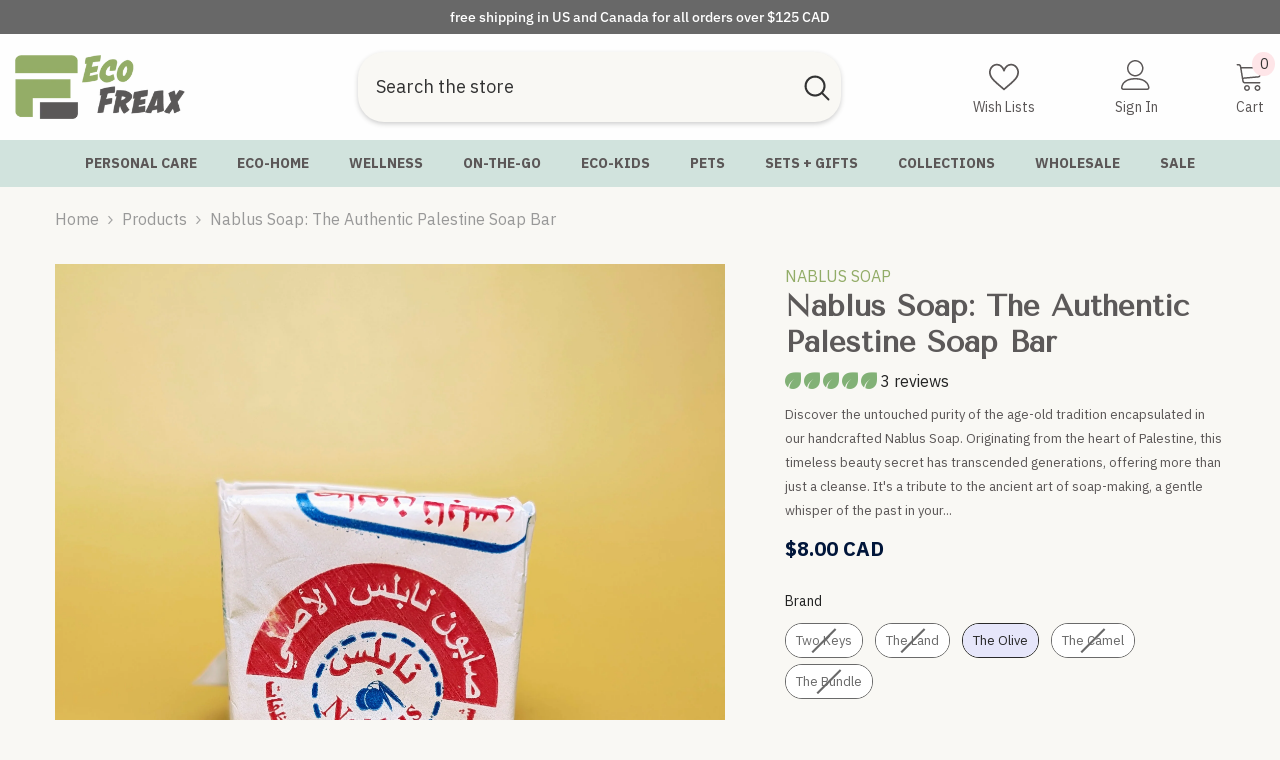

--- FILE ---
content_type: text/html; charset=utf-8
request_url: https://ecofreax.ca/products/nablus-soap-the-authentic-palestine-soap-bar?variant=43962203472102&section_id=template--18259276267750__main
body_size: 17609
content:
<div id="shopify-section-template--18259276267750__main" class="shopify-section"><link href="//ecofreax.ca/cdn/shop/t/61/assets/component-product.css?v=121974951876806225111727313211" rel="stylesheet" type="text/css" media="all" />
<link href="//ecofreax.ca/cdn/shop/t/61/assets/component-price.css?v=113014100369699422931727313216" rel="stylesheet" type="text/css" media="all" />
<link href="//ecofreax.ca/cdn/shop/t/61/assets/component-badge.css?v=58385199191654577521727313211" rel="stylesheet" type="text/css" media="all" />
<link href="//ecofreax.ca/cdn/shop/t/61/assets/component-rte.css?v=14630577333956420371740362137" rel="stylesheet" type="text/css" media="all" />
<link href="//ecofreax.ca/cdn/shop/t/61/assets/component-share.css?v=23553761141326501681727313211" rel="stylesheet" type="text/css" media="all" />
<link href="//ecofreax.ca/cdn/shop/t/61/assets/component-tab.css?v=170827155875785793811727313211" rel="stylesheet" type="text/css" media="all" />
<link href="//ecofreax.ca/cdn/shop/t/61/assets/component-product-form.css?v=22444863787356217611727313212" rel="stylesheet" type="text/css" media="all" />
<link href="//ecofreax.ca/cdn/shop/t/61/assets/component-grid.css?v=14116691739327510611727313211" rel="stylesheet" type="text/css" media="all" />




    <style type="text/css">
  #ProductSection-template--18259276267750__main .productView-thumbnail .productView-thumbnail-link:after{
      padding-bottom: 148%;
  }

  #ProductSection-template--18259276267750__main .cursor-wrapper .counter {
      color: #191919;
  }

  #ProductSection-template--18259276267750__main .cursor-wrapper .counter #count-image:before {
      background-color: #191919;
  }

  #ProductSection-template--18259276267750__main .custom-cursor__inner .arrow:before,
  #ProductSection-template--18259276267750__main .custom-cursor__inner .arrow:after {
      background-color: #000000;
  }

  #ProductSection-template--18259276267750__main .tabs-contents .toggleLink,
  #ProductSection-template--18259276267750__main .tabs .tab .tab-title {
      font-size: 18px;
      font-weight: 600;
      text-transform: none;
      padding-top: 15px;
      padding-bottom: 15px;
  }

  

  

  @media (max-width: 1024px) {
      
  }

  @media (max-width: 550px) {
      #ProductSection-template--18259276267750__main .tabs-contents .toggleLink,
      #ProductSection-template--18259276267750__main .tabs .tab .tab-title {
          font-size: 16px;
      }
  }

  @media (max-width: 767px) {
      #ProductSection-template--18259276267750__main {
          padding-top: 0px;
          padding-bottom: 0px;
      }
      
      
      
  }

  @media (min-width: 1025px) {
      
  }

  @media (min-width: 768px) and (max-width: 1199px) {
      #ProductSection-template--18259276267750__main {
          padding-top: 0px;
          padding-bottom: 0px;
      }
  }

  @media (min-width: 1200px) {
      #ProductSection-template--18259276267750__main {
          padding-top: 0px;
          padding-bottom: 0px;
      }
  }
</style>
<script>
    window.product_inven_array_8308303659238 = {
        
            '43962203406566': '0',
        
            '43962203439334': '0',
        
            '43962203472102': '11',
        
            '44180404502758': '0',
        
            '45695999410406': '0',
        
    };

    window.selling_array_8308303659238 = {
        
            '43962203406566': 'deny',
        
            '43962203439334': 'deny',
        
            '43962203472102': 'deny',
        
            '44180404502758': 'deny',
        
            '45695999410406': 'deny',
        
    };

    window.subtotal = {
        show: false,
        style: 1,
        text: `Add To Cart - [value]`
    };
  
    window.variant_image_group = 'false';
  
</script><link rel="stylesheet" href="//ecofreax.ca/cdn/shop/t/61/assets/component-fancybox.css?v=159959859525688513561727313212" media="print" onload="this.media='all'">
  <noscript><link href="//ecofreax.ca/cdn/shop/t/61/assets/component-fancybox.css?v=159959859525688513561727313212" rel="stylesheet" type="text/css" media="all" /></noscript><div
  class="vertical product-details product-default"
  data-section-id="template--18259276267750__main"
  data-section-type="product"
  id="ProductSection-template--18259276267750__main"
  data-has-combo="false"
  data-image-opo
>
  
<div
      class="productView-moreItem moreItem-breadcrumb "
      style="
        --spacing-top: 10px;
        --spacing-bottom: 20px;
        --spacing-top-mb: 0px;
        --spacing-bottom-mb: 0px;
        --breadcrumb-bg:rgba(0,0,0,0);
        --breadcrumb-mb-bg: #f6f6f6;
      "
    >
      
        <div class="breadcrumb-bg">
      
      <div class="container">
        

<link href="//ecofreax.ca/cdn/shop/t/61/assets/component-breadcrumb.css?v=20837817899444488451727313212" rel="stylesheet" type="text/css" media="all" />
<breadcrumb-component class="breadcrumb-container style--line_clamp_1 scroll-trigger animate--slide-in" data-collection-title="" data-collection-all="/collections/all">
        <nav class="breadcrumb breadcrumb-left" role="navigation" aria-label="breadcrumbs">
        <a class="link home-link" href="/">Home</a><span class="separate" aria-hidden="true"><svg xmlns="http://www.w3.org/2000/svg" viewBox="0 0 24 24"><path d="M 7.75 1.34375 L 6.25 2.65625 L 14.65625 12 L 6.25 21.34375 L 7.75 22.65625 L 16.75 12.65625 L 17.34375 12 L 16.75 11.34375 Z"></path></svg></span>
                <span>Nablus Soap: The Authentic Palestine Soap Bar</span><span class="observe-element" style="width: 1px; height: 1px; background: transparent; display: inline-block; flex-shrink: 0;"></span>
        </nav>
    </breadcrumb-component>
    <script type="text/javascript">
        if (typeof breadcrumbComponentDeclare == 'undefined') {
            class BreadcrumbComponent extends HTMLElement {
                constructor() {
                    super();
                    this.firstPostCollection();
                    this.getCollection();
                }

                connectedCallback() {
                    this.firstLink = this.querySelector('.link.home-link')
                    this.lastLink = this.querySelector('.observe-element')
                    this.classList.add('initialized');
                    this.initObservers();
                }

                static createHandler(position = 'first', breadcrumb = null) {
                    const handler = (entries, observer) => {
                        entries.forEach(entry => {
                            if (breadcrumb == null) return observer.disconnect();
                            if (entry.isIntersecting ) {
                                breadcrumb.classList.add(`disable-${position}`);
                            } else {
                                breadcrumb.classList.remove(`disable-${position}`);
                            }
                        })
                    }
                    return handler;
                }

                initObservers() {
                    const scrollToFirstHandler = BreadcrumbComponent.createHandler('first', this);
                    const scrollToLastHandler = BreadcrumbComponent.createHandler('last', this);
                    
                    this.scrollToFirstObserver = new IntersectionObserver(scrollToFirstHandler, { threshold: 1 });
                    this.scrollToLastObserver = new IntersectionObserver(scrollToLastHandler, { threshold: 0.6 });

                    this.scrollToFirstObserver.observe(this.firstLink);
                    this.scrollToLastObserver.observe(this.lastLink);
                }

                firstPostCollection() {
                    if (!document.body.matches('.template-collection')) return;
                    this.postCollection(true);
                    this.checkCollection();
                }

                postCollection(showCollection) {
                    const title = this.dataset.collectionTitle ? this.dataset.collectionTitle : "Products";
                    let collection = {name: title, url: window.location.pathname, show: showCollection};
                    localStorage.setItem('_breadcrumb_collection', JSON.stringify(collection));
                }

                checkCollection() {
                    document.addEventListener("click", (event) => {
                        const target = event.target;
                        if (!target.matches('.card-link')) return;
                        target.closest('.shopify-section[id*="product-grid"]') == null ? this.postCollection(false) : this.postCollection(true);
                    });
                }

                getCollection() {
                    if (!document.body.matches('.template-product')) return;
                    const collection = JSON.parse(localStorage.getItem('_breadcrumb_collection'));
                    let checkCollection = document.referrer.indexOf('/collections/') !== -1 && (new URL(document.referrer)).pathname == collection.url && collection && collection.show ? true : false;
                    const breadcrumb = `<a class="breadcrumb-collection animate--text" href="${checkCollection ? collection.url : this.dataset.collectionAll}">${checkCollection ? collection.name : "Products"}</a><span class="separate animate--text" aria-hidden="true"><svg xmlns="http://www.w3.org/2000/svg" viewBox="0 0 24 24"><path d="M 7.75 1.34375 L 6.25 2.65625 L 14.65625 12 L 6.25 21.34375 L 7.75 22.65625 L 16.75 12.65625 L 17.34375 12 L 16.75 11.34375 Z"></path></svg></span>`;
                    this.querySelectorAll('.separate')[0]?.insertAdjacentHTML("afterend", breadcrumb);
                }
            }   

            window.addEventListener('load', () => {
                customElements.define('breadcrumb-component', BreadcrumbComponent);
            })

            var breadcrumbComponentDeclare = BreadcrumbComponent;
        }
    </script>
      </div>
      
        </div>
      
    </div>
  
  <div class="container productView-container">
    <div
      class="productView halo-productView layout-3 positionMainImage--left productView-sticky"
      data-product-handle="nablus-soap-the-authentic-palestine-soap-bar"
    ><div class="productView-top">
        <div
          class="halo-productView-left productView-images clearfix scroll-trigger animate--fade-in"
          data-image-gallery
        ><div class="cursor-wrapper handleMouseLeave">
              <div class="custom-cursor custom-cursor__outer">
                <div class="custom-cursor custom-cursor__inner">
                  <span class="arrow arrow-bar fadeIn"></span>
                </div>
              </div>
            </div><div class="productView-images-wrapper" data-video-popup>
            <div class="productView-image-wrapper"><div class="productView-badge has-badge-js badge-right halo-productBadges halo-productBadges--right date-72347348 date1-837 sale_badge_disable"
        
        data-text-sale-badge="- "
        data-new-badge-number="30"
    ></div>
<div
                class="productView-nav style-1 image-fit-unset"
                data-image-gallery-main
                data-arrows-desk="false"
                data-arrows-mobi="true"
                data-counter-mobi="true"
                data-media-count="11"
              ><div
                        class="productView-image productView-image-adapt fit-unset"
                        data-index="1"
                      >
                        <div
                          class="productView-img-container product-single__media"
                          data-media-id="32874090070246"
                          
                        >
                          <div
                            class="media"
                            
                            
                              data-fancybox="images" href="//ecofreax.ca/cdn/shop/files/Palestinian-Alepo-Soap.jpg?v=1704597996"
                            
                          >
                            <img
                              id="product-featured-image-32874090070246"
                              srcset="//ecofreax.ca/cdn/shop/files/Palestinian-Alepo-Soap.jpg?v=1704597996"
                              
                                src="//ecofreax.ca/cdn/shop/files/Palestinian-Alepo-Soap.jpg?v=1704597996"
                              
                              
                                data-src="//ecofreax.ca/cdn/shop/files/Palestinian-Alepo-Soap.jpg?v=1704597996"
                              
                              alt="Palestinian Nablus Soaps"
                              sizes="(min-width: 2000px) 1500px, (min-width: 1200px) 1200px, (min-width: 768px) calc((100vw - 30px) / 2), calc(100vw - 20px)"
                              width="2574"
                              height="2574"
                              data-sizes="auto"
                              data-main-image
                              data-index="1"
                              data-cursor-image
                              
                            ></div>
                        </div>
                      </div><div
                        class="productView-image productView-image-adapt fit-unset"
                        data-index="2"
                      >
                        <div
                          class="productView-img-container product-single__media"
                          data-media-id="32874092658918"
                          
                        >
                          <div
                            class="media"
                            
                            
                              data-fancybox="images" href="//ecofreax.ca/cdn/shop/files/Palestinian-Soap-The-Camel.jpg?v=1704598081"
                            
                          >
                            <img
                              id="product-featured-image-32874092658918"
                              
                                data-
                              srcset="//ecofreax.ca/cdn/shop/files/Palestinian-Soap-The-Camel.jpg?v=1704598081"
                              
                              
                                data-src="//ecofreax.ca/cdn/shop/files/Palestinian-Soap-The-Camel.jpg?v=1704598081"
                              
                              alt="Palestinian Nablus soap - The Camel"
                              sizes="(min-width: 2000px) 1500px, (min-width: 1200px) 1200px, (min-width: 768px) calc((100vw - 30px) / 2), calc(100vw - 20px)"
                              width="2449"
                              height="2449"
                              data-sizes="auto"
                              data-main-image
                              data-index="2"
                              data-cursor-image
                              
                                class="lazyload" loading="lazy"
                              
                            ><span class="data-lazy-loading"></span></div>
                        </div>
                      </div><div
                        class="productView-image productView-image-adapt fit-unset"
                        data-index="3"
                      >
                        <div
                          class="productView-img-container product-single__media"
                          data-media-id="33096248131814"
                          
                        >
                          <div
                            class="media"
                            
                            
                              data-fancybox="images" href="//ecofreax.ca/cdn/shop/files/Palestinian_Soap-The_Camel.jpg?v=1708214472"
                            
                          >
                            <img
                              id="product-featured-image-33096248131814"
                              
                                data-
                              srcset="//ecofreax.ca/cdn/shop/files/Palestinian_Soap-The_Camel.jpg?v=1708214472"
                              
                              
                                data-src="//ecofreax.ca/cdn/shop/files/Palestinian_Soap-The_Camel.jpg?v=1708214472"
                              
                              alt="Nablus Soap: The Authentic Palestine Soap Bar"
                              sizes="(min-width: 2000px) 1500px, (min-width: 1200px) 1200px, (min-width: 768px) calc((100vw - 30px) / 2), calc(100vw - 20px)"
                              width="1500"
                              height="1500"
                              data-sizes="auto"
                              data-main-image
                              data-index="3"
                              data-cursor-image
                              
                                class="lazyload" loading="lazy"
                              
                            ><span class="data-lazy-loading"></span></div>
                        </div>
                      </div><div
                        class="productView-image productView-image-adapt fit-unset"
                        data-index="4"
                      >
                        <div
                          class="productView-img-container product-single__media"
                          data-media-id="32874094231782"
                          
                        >
                          <div
                            class="media"
                            
                            
                              data-fancybox="images" href="//ecofreax.ca/cdn/shop/files/Palestinian-Soap-Two-Keys.jpg?v=1708214472"
                            
                          >
                            <img
                              id="product-featured-image-32874094231782"
                              
                                data-
                              srcset="//ecofreax.ca/cdn/shop/files/Palestinian-Soap-Two-Keys.jpg?v=1708214472"
                              
                              
                                data-src="//ecofreax.ca/cdn/shop/files/Palestinian-Soap-Two-Keys.jpg?v=1708214472"
                              
                              alt="Palestinian Nablus soap - The Keys"
                              sizes="(min-width: 2000px) 1500px, (min-width: 1200px) 1200px, (min-width: 768px) calc((100vw - 30px) / 2), calc(100vw - 20px)"
                              width="2696"
                              height="2697"
                              data-sizes="auto"
                              data-main-image
                              data-index="4"
                              data-cursor-image
                              
                                class="lazyload" loading="lazy"
                              
                            ><span class="data-lazy-loading"></span></div>
                        </div>
                      </div><div
                        class="productView-image productView-image-adapt fit-unset"
                        data-index="5"
                      >
                        <div
                          class="productView-img-container product-single__media"
                          data-media-id="33096248230118"
                          
                        >
                          <div
                            class="media"
                            
                            
                              data-fancybox="images" href="//ecofreax.ca/cdn/shop/files/Palestinian_Soap-The_Two_Keys.jpg?v=1708214472"
                            
                          >
                            <img
                              id="product-featured-image-33096248230118"
                              
                                data-
                              srcset="//ecofreax.ca/cdn/shop/files/Palestinian_Soap-The_Two_Keys.jpg?v=1708214472"
                              
                              
                                data-src="//ecofreax.ca/cdn/shop/files/Palestinian_Soap-The_Two_Keys.jpg?v=1708214472"
                              
                              alt="Nablus Soap: The Authentic Palestine Soap Bar - The Keys"
                              sizes="(min-width: 2000px) 1500px, (min-width: 1200px) 1200px, (min-width: 768px) calc((100vw - 30px) / 2), calc(100vw - 20px)"
                              width="1500"
                              height="1500"
                              data-sizes="auto"
                              data-main-image
                              data-index="5"
                              data-cursor-image
                              
                                class="lazyload" loading="lazy"
                              
                            ><span class="data-lazy-loading"></span></div>
                        </div>
                      </div><div
                        class="productView-image productView-image-adapt fit-unset"
                        data-index="6"
                      >
                        <div
                          class="productView-img-container product-single__media"
                          data-media-id="32874099474662"
                          
                        >
                          <div
                            class="media"
                            
                            
                              data-fancybox="images" href="//ecofreax.ca/cdn/shop/files/Palestinian-Soap-The-Olive.jpg?v=1708214472"
                            
                          >
                            <img
                              id="product-featured-image-32874099474662"
                              
                                data-
                              srcset="//ecofreax.ca/cdn/shop/files/Palestinian-Soap-The-Olive.jpg?v=1708214472"
                              
                              
                                data-src="//ecofreax.ca/cdn/shop/files/Palestinian-Soap-The-Olive.jpg?v=1708214472"
                              
                              alt="Palestinian Nablus Soap - The Olive"
                              sizes="(min-width: 2000px) 1500px, (min-width: 1200px) 1200px, (min-width: 768px) calc((100vw - 30px) / 2), calc(100vw - 20px)"
                              width="2635"
                              height="2635"
                              data-sizes="auto"
                              data-main-image
                              data-index="6"
                              data-cursor-image
                              
                                class="lazyload" loading="lazy"
                              
                            ><span class="data-lazy-loading"></span></div>
                        </div>
                      </div><div
                        class="productView-image productView-image-adapt fit-unset"
                        data-index="7"
                      >
                        <div
                          class="productView-img-container product-single__media"
                          data-media-id="33096248197350"
                          
                        >
                          <div
                            class="media"
                            
                            
                              data-fancybox="images" href="//ecofreax.ca/cdn/shop/files/Palestinian_Soap-The_Olive.jpg?v=1708214472"
                            
                          >
                            <img
                              id="product-featured-image-33096248197350"
                              
                                data-
                              srcset="//ecofreax.ca/cdn/shop/files/Palestinian_Soap-The_Olive.jpg?v=1708214472"
                              
                              
                                data-src="//ecofreax.ca/cdn/shop/files/Palestinian_Soap-The_Olive.jpg?v=1708214472"
                              
                              alt="Nablus Soap: The Authentic Palestine Soap Bar - The Olive"
                              sizes="(min-width: 2000px) 1500px, (min-width: 1200px) 1200px, (min-width: 768px) calc((100vw - 30px) / 2), calc(100vw - 20px)"
                              width="1500"
                              height="1500"
                              data-sizes="auto"
                              data-main-image
                              data-index="7"
                              data-cursor-image
                              
                                class="lazyload" loading="lazy"
                              
                            ><span class="data-lazy-loading"></span></div>
                        </div>
                      </div><div
                        class="productView-image productView-image-adapt fit-unset"
                        data-index="8"
                      >
                        <div
                          class="productView-img-container product-single__media"
                          data-media-id="32874100457702"
                          
                        >
                          <div
                            class="media"
                            
                            
                              data-fancybox="images" href="//ecofreax.ca/cdn/shop/files/Palestinian-Soap-The-Land.jpg?v=1708214472"
                            
                          >
                            <img
                              id="product-featured-image-32874100457702"
                              
                                data-
                              srcset="//ecofreax.ca/cdn/shop/files/Palestinian-Soap-The-Land.jpg?v=1708214472"
                              
                              
                                data-src="//ecofreax.ca/cdn/shop/files/Palestinian-Soap-The-Land.jpg?v=1708214472"
                              
                              alt="Palestinian Nablus Soap - The Land"
                              sizes="(min-width: 2000px) 1500px, (min-width: 1200px) 1200px, (min-width: 768px) calc((100vw - 30px) / 2), calc(100vw - 20px)"
                              width="2895"
                              height="2895"
                              data-sizes="auto"
                              data-main-image
                              data-index="8"
                              data-cursor-image
                              
                                class="lazyload" loading="lazy"
                              
                            ><span class="data-lazy-loading"></span></div>
                        </div>
                      </div><div
                        class="productView-image productView-image-adapt fit-unset"
                        data-index="9"
                      >
                        <div
                          class="productView-img-container product-single__media"
                          data-media-id="33096248164582"
                          
                        >
                          <div
                            class="media"
                            
                            
                              data-fancybox="images" href="//ecofreax.ca/cdn/shop/files/Palestinian_Soap-The_Land.jpg?v=1708214472"
                            
                          >
                            <img
                              id="product-featured-image-33096248164582"
                              
                                data-
                              srcset="//ecofreax.ca/cdn/shop/files/Palestinian_Soap-The_Land.jpg?v=1708214472"
                              
                              
                                data-src="//ecofreax.ca/cdn/shop/files/Palestinian_Soap-The_Land.jpg?v=1708214472"
                              
                              alt="Nablus Soap: The Authentic Palestine Soap Bar - The Land"
                              sizes="(min-width: 2000px) 1500px, (min-width: 1200px) 1200px, (min-width: 768px) calc((100vw - 30px) / 2), calc(100vw - 20px)"
                              width="1500"
                              height="1500"
                              data-sizes="auto"
                              data-main-image
                              data-index="9"
                              data-cursor-image
                              
                                class="lazyload" loading="lazy"
                              
                            ><span class="data-lazy-loading"></span></div>
                        </div>
                      </div><div
                        class="productView-image productView-image-adapt fit-unset"
                        data-index="11"
                      >
                        <div
                          class="productView-img-container product-single__media"
                          data-media-id="35460366172390"
                          
                        >
                          <div
                            class="media"
                            
                            
                              data-fancybox="images" href="//ecofreax.ca/cdn/shop/files/Palestinian_Nablus_Soaps.jpg?v=1739484572"
                            
                          >
                            <img
                              id="product-featured-image-35460366172390"
                              
                                data-
                              srcset="//ecofreax.ca/cdn/shop/files/Palestinian_Nablus_Soaps.jpg?v=1739484572"
                              
                              
                                data-src="//ecofreax.ca/cdn/shop/files/Palestinian_Nablus_Soaps.jpg?v=1739484572"
                              
                              alt=""
                              sizes="(min-width: 2000px) 1500px, (min-width: 1200px) 1200px, (min-width: 768px) calc((100vw - 30px) / 2), calc(100vw - 20px)"
                              width="4483"
                              height="4486"
                              data-sizes="auto"
                              data-main-image
                              data-index="11"
                              data-cursor-image
                              
                                class="lazyload" loading="lazy"
                              
                            ><span class="data-lazy-loading"></span></div>
                        </div>
                      </div></div><div class="productView-videoPopup"><a
                          class="videoPopup-btn"
                          data-fancybox="video-gallery"
                          href="//ecofreax.ca/cdn/shop/videos/c/vp/a2424482fddd438283499e30ca6f20cf/a2424482fddd438283499e30ca6f20cf.HD-1080p-7.2Mbps-24699319.mp4?v=0" type="video/mp4"
                          data-width="1200"
                          data-height="675"
                        >
                          <svg viewbox="0 0 512 512" xml:space="preserve" aria-hidden="true" focusable="false" role="presentation" class="icon icon-video"><path fill="none" d="M256,20C125.872,20,20,125.872,20,256s105.872,236,236,236s236-105.872,236-236S386.128,20,256,20z M156.64,387.712V124.288l246.72,131.72L156.64,387.712z"></path><path d="M512,256C512,114.616,397.384,0,256,0S0,114.616,0,256s114.616,256,256,256S512,397.384,512,256z   M256,492C125.872,492,20,386.128,20,256S125.872,20,256,20s236,105.872,236,236S386.128,492,256,492z"></path><polygon points="156.64,387.712 403.36,256.008 156.64,124.288 "></polygon></svg>
                        </a></div><div class="productView-iconZoom">
                  <svg  class="icon icon-zoom-1" xmlns="http://www.w3.org/2000/svg" aria-hidden="true" focusable="false" role="presentation" viewBox="0 0 448 512"><path d="M416 176V86.63L246.6 256L416 425.4V336c0-8.844 7.156-16 16-16s16 7.156 16 16v128c0 8.844-7.156 16-16 16h-128c-8.844 0-16-7.156-16-16s7.156-16 16-16h89.38L224 278.6L54.63 448H144C152.8 448 160 455.2 160 464S152.8 480 144 480h-128C7.156 480 0 472.8 0 464v-128C0 327.2 7.156 320 16 320S32 327.2 32 336v89.38L201.4 256L32 86.63V176C32 184.8 24.84 192 16 192S0 184.8 0 176v-128C0 39.16 7.156 32 16 32h128C152.8 32 160 39.16 160 48S152.8 64 144 64H54.63L224 233.4L393.4 64H304C295.2 64 288 56.84 288 48S295.2 32 304 32h128C440.8 32 448 39.16 448 48v128C448 184.8 440.8 192 432 192S416 184.8 416 176z"></path></svg>
                </div></div><div class="productView-thumbnail-wrapper">
                <div class="productView-for clearfix" data-max-thumbnail-to-show="4"><div
                          class="productView-thumbnail"
                          data-media-id="template--18259276267750__main-32874090070246"
                        >
                          <div class="productView-thumbnail-link" data-image="//ecofreax.ca/cdn/shop/files/Palestinian-Alepo-Soap_large.jpg?v=1704597996">
                            <img
                              srcset="//ecofreax.ca/cdn/shop/files/Palestinian-Alepo-Soap_medium.jpg?v=1704597996"
                              
                                src="//ecofreax.ca/cdn/shop/files/Palestinian-Alepo-Soap_medium.jpg?v=1704597996"
                              
                              alt="Palestinian Nablus Soaps"
                              
                            ></div>
                        </div><div
                          class="productView-thumbnail"
                          data-media-id="template--18259276267750__main-32874092658918"
                        >
                          <div class="productView-thumbnail-link" data-image="//ecofreax.ca/cdn/shop/files/Palestinian-Soap-The-Camel_large.jpg?v=1704598081">
                            <img
                              srcset="//ecofreax.ca/cdn/shop/files/Palestinian-Soap-The-Camel_medium.jpg?v=1704598081"
                              
                                src="//ecofreax.ca/cdn/shop/files/Palestinian-Soap-The-Camel_medium.jpg?v=1704598081"
                              
                              alt="Palestinian Nablus soap - The Camel"
                              
                            ></div>
                        </div><div
                          class="productView-thumbnail"
                          data-media-id="template--18259276267750__main-33096248131814"
                        >
                          <div class="productView-thumbnail-link" data-image="//ecofreax.ca/cdn/shop/files/Palestinian_Soap-The_Camel_large.jpg?v=1708214472">
                            <img
                              srcset="//ecofreax.ca/cdn/shop/files/Palestinian_Soap-The_Camel_medium.jpg?v=1708214472"
                              
                                src="//ecofreax.ca/cdn/shop/files/Palestinian_Soap-The_Camel_medium.jpg?v=1708214472"
                              
                              alt="Nablus Soap: The Authentic Palestine Soap Bar"
                              
                            ></div>
                        </div><div
                          class="productView-thumbnail"
                          data-media-id="template--18259276267750__main-32874094231782"
                        >
                          <div class="productView-thumbnail-link" data-image="//ecofreax.ca/cdn/shop/files/Palestinian-Soap-Two-Keys_large.jpg?v=1708214472">
                            <img
                              srcset="//ecofreax.ca/cdn/shop/files/Palestinian-Soap-Two-Keys_medium.jpg?v=1708214472"
                              
                                src="//ecofreax.ca/cdn/shop/files/Palestinian-Soap-Two-Keys_medium.jpg?v=1708214472"
                              
                              alt="Palestinian Nablus soap - The Keys"
                              
                            ></div>
                        </div><div
                          class="productView-thumbnail"
                          data-media-id="template--18259276267750__main-33096248230118"
                        >
                          <div class="productView-thumbnail-link" data-image="//ecofreax.ca/cdn/shop/files/Palestinian_Soap-The_Two_Keys_large.jpg?v=1708214472">
                            <img
                              
                                data-
                              srcset="//ecofreax.ca/cdn/shop/files/Palestinian_Soap-The_Two_Keys_medium.jpg?v=1708214472"
                              
                              alt="Nablus Soap: The Authentic Palestine Soap Bar - The Keys"
                              
                                class="lazyload" loading="lazy"
                              
                            ><span class="data-lazy-loading"></span></div>
                        </div><div
                          class="productView-thumbnail"
                          data-media-id="template--18259276267750__main-32874099474662"
                        >
                          <div class="productView-thumbnail-link" data-image="//ecofreax.ca/cdn/shop/files/Palestinian-Soap-The-Olive_large.jpg?v=1708214472">
                            <img
                              
                                data-
                              srcset="//ecofreax.ca/cdn/shop/files/Palestinian-Soap-The-Olive_medium.jpg?v=1708214472"
                              
                              alt="Palestinian Nablus Soap - The Olive"
                              
                                class="lazyload" loading="lazy"
                              
                            ><span class="data-lazy-loading"></span></div>
                        </div><div
                          class="productView-thumbnail"
                          data-media-id="template--18259276267750__main-33096248197350"
                        >
                          <div class="productView-thumbnail-link" data-image="//ecofreax.ca/cdn/shop/files/Palestinian_Soap-The_Olive_large.jpg?v=1708214472">
                            <img
                              
                                data-
                              srcset="//ecofreax.ca/cdn/shop/files/Palestinian_Soap-The_Olive_medium.jpg?v=1708214472"
                              
                              alt="Nablus Soap: The Authentic Palestine Soap Bar - The Olive"
                              
                                class="lazyload" loading="lazy"
                              
                            ><span class="data-lazy-loading"></span></div>
                        </div><div
                          class="productView-thumbnail"
                          data-media-id="template--18259276267750__main-32874100457702"
                        >
                          <div class="productView-thumbnail-link" data-image="//ecofreax.ca/cdn/shop/files/Palestinian-Soap-The-Land_large.jpg?v=1708214472">
                            <img
                              
                                data-
                              srcset="//ecofreax.ca/cdn/shop/files/Palestinian-Soap-The-Land_medium.jpg?v=1708214472"
                              
                              alt="Palestinian Nablus Soap - The Land"
                              
                                class="lazyload" loading="lazy"
                              
                            ><span class="data-lazy-loading"></span></div>
                        </div><div
                          class="productView-thumbnail"
                          data-media-id="template--18259276267750__main-33096248164582"
                        >
                          <div class="productView-thumbnail-link" data-image="//ecofreax.ca/cdn/shop/files/Palestinian_Soap-The_Land_large.jpg?v=1708214472">
                            <img
                              
                                data-
                              srcset="//ecofreax.ca/cdn/shop/files/Palestinian_Soap-The_Land_medium.jpg?v=1708214472"
                              
                              alt="Nablus Soap: The Authentic Palestine Soap Bar - The Land"
                              
                                class="lazyload" loading="lazy"
                              
                            ><span class="data-lazy-loading"></span></div>
                        </div><div
                          class="productView-thumbnail"
                          data-media-id="template--18259276267750__main-35460366172390"
                        >
                          <div class="productView-thumbnail-link" data-image="//ecofreax.ca/cdn/shop/files/Palestinian_Nablus_Soaps_large.jpg?v=1739484572">
                            <img
                              
                                data-
                              srcset="//ecofreax.ca/cdn/shop/files/Palestinian_Nablus_Soaps_medium.jpg?v=1739484572"
                              
                              alt="Nablus Soap: The Authentic Palestine Soap Bar"
                              
                                class="lazyload" loading="lazy"
                              
                            ><span class="data-lazy-loading"></span></div>
                        </div></div>
              </div></div>
        </div>
        <div class="halo-productView-right productView-details clearfix">
          <div class="productView-product clearfix"><div
                    class="productView-moreItem scroll-trigger animate--slide-in"
                    style="
                      --spacing-top: 0px;
                      --spacing-bottom: 0px
                    "
                  >
                    <div
  class="product__vendor"
  style="
    --fontsize-text:16px;
    --color-title: #92ac67;
    --text-transform: uppercase
  "
><a href="/collections/nablus-soap">Nablus Soap</a>
</div>

                  </div><div
                    class="productView-moreItem scroll-trigger animate--slide-in"
                    style="
                      --spacing-top: 0px;
                      --spacing-bottom: 10px
                    "
                  >
                    <h1 class="productView-title" style="--color-title: #5c5959;--fontsize-text: 30px;--fontsize-mb-text: 18px;"><span>Nablus Soap: The Authentic Palestine Soap Bar</span></h1>
                  </div><div id="shopify-block-AUXFqTksvRXRudStGc__judge_me_reviews_preview_badge_4gbfG4" class="shopify-block shopify-app-block">
<div class='jdgm-widget jdgm-preview-badge'
    data-id='8308303659238'
    data-template='manual-installation'>
  <div style='display:none' class='jdgm-prev-badge' data-average-rating='5.00' data-number-of-reviews='3' data-number-of-questions='0'> <span class='jdgm-prev-badge__stars' data-score='5.00' tabindex='0' aria-label='5.00 stars' role='button'> <span class='jdgm-star jdgm--on'></span><span class='jdgm-star jdgm--on'></span><span class='jdgm-star jdgm--on'></span><span class='jdgm-star jdgm--on'></span><span class='jdgm-star jdgm--on'></span> </span> <span class='jdgm-prev-badge__text'> 3 reviews </span> </div>
</div>




</div>
<div
                    class="productView-moreItem scroll-trigger animate--slide-in"
                    style="
                      --spacing-top: 11px;
                      --spacing-bottom: 12px
                    "
                  >
                    
<div class="productView-desc halo-text-format" 
        style="--color-text: #5b5757;
        --fontsize-text: 13px"
    >
        Discover the untouched purity of the age-old tradition encapsulated in our handcrafted Nablus Soap. Originating from the heart of Palestine, this timeless beauty secret has transcended generations, offering more than just a cleanse. It's a tribute to the ancient art of soap-making, a gentle whisper of the past in your...
    </div>
                  </div>
                  <div
                    class="productView-moreItem scroll-trigger animate--slide-in"
                    style="
                      --spacing-top: 0px;
                      --spacing-bottom: 17px;
                      --fontsize-text: 20px
                    "
                  >
                    
                      <div class="productView-price no-js-hidden clearfix" id="product-price-8308303659238"><div class="price price--medium">
    <dl><div class="price__regular"><dd class="price__last"><span class="price-item price-item--regular"><span class=money>$8.00 CAD</span></span></dd>
        </div>
        <div class="price__sale"><dd class="price__compare" data-compare=""><s class="price-item price-item--regular"></s></dd><dd class="price__last" data-last="800"><span class="price-item price-item--sale"><span class=money>$8.00 CAD</span></span></dd></div>
        <small class="unit-price caption hidden">
            <dt class="visually-hidden">Unit price</dt>
            <dd class="price__last"><span></span><span aria-hidden="true">/</span><span class="visually-hidden">&nbsp;per&nbsp;</span><span></span></dd>
        </small>
    </dl>
</div>
</div>
                    
                  </div>
                    <div
                      class="productView-moreItem productView-moreItem-product-variant scroll-trigger animate--slide-in"
                      style="
                        --spacing-top: 0px;
                        --spacing-bottom: 0px
                      "
                    ><div class="productView-options" style="--color-border: #e6e6e6" data-lang="en" data-default-lang="ca"><div class="productView-variants halo-productOptions" id="product-option-8308303659238"  data-type="button"><variant-radios class="no-js-hidden product-option has-default" data-product="8308303659238" data-section="template--18259276267750__main" data-url="/products/nablus-soap-the-authentic-palestine-soap-bar"><fieldset class="js product-form__input clearfix" data-product-attribute="set-rectangle" data-option-index="0">
                            <legend class="form__label">
                                Brand:
                                <span data-header-option>
                                    The Olive
                                </span>
                            </legend><input class="product-form__radio" type="radio" id="option-8308303659238-Brand-0"
                                        name="Brand"
                                        value="Two Keys"
                                        
                                        
                                        data-variant-id="43962203406566"
                                    ><label class="product-form__label soldout" for="option-8308303659238-Brand-0" data-variant-id="43962203406566">
                                            <span class="text">Two Keys</span>
                                        </label><input class="product-form__radio" type="radio" id="option-8308303659238-Brand-1"
                                        name="Brand"
                                        value="The Land"
                                        
                                        
                                        data-variant-id="43962203439334"
                                    ><label class="product-form__label soldout" for="option-8308303659238-Brand-1" data-variant-id="43962203439334">
                                            <span class="text">The Land</span>
                                        </label><input class="product-form__radio" type="radio" id="option-8308303659238-Brand-2"
                                        name="Brand"
                                        value="The Olive"
                                        checked
                                        
                                        data-variant-id="43962203472102"
                                    ><label class="product-form__label available" for="option-8308303659238-Brand-2" data-variant-id="43962203472102">
                                            <span class="text">The Olive</span>
                                        </label><input class="product-form__radio" type="radio" id="option-8308303659238-Brand-3"
                                        name="Brand"
                                        value="The Camel"
                                        
                                        
                                        data-variant-id="44180404502758"
                                    ><label class="product-form__label soldout" for="option-8308303659238-Brand-3" data-variant-id="44180404502758">
                                            <span class="text">The Camel</span>
                                        </label><input class="product-form__radio" type="radio" id="option-8308303659238-Brand-4"
                                        name="Brand"
                                        value="The Bundle"
                                        
                                        
                                        data-variant-id="45695999410406"
                                    ><label class="product-form__label soldout" for="option-8308303659238-Brand-4" data-variant-id="45695999410406">
                                            <span class="text">The Bundle</span>
                                        </label></fieldset><script type="application/json">
                        [{"id":43962203406566,"title":"Two Keys","option1":"Two Keys","option2":null,"option3":null,"sku":null,"requires_shipping":true,"taxable":true,"featured_image":{"id":40258101018854,"product_id":8308303659238,"position":4,"created_at":"2024-01-06T22:29:21-05:00","updated_at":"2024-02-17T19:01:12-05:00","alt":"Palestinian Nablus soap - The Keys","width":2696,"height":2697,"src":"\/\/ecofreax.ca\/cdn\/shop\/files\/Palestinian-Soap-Two-Keys.jpg?v=1708214472","variant_ids":[43962203406566]},"available":false,"name":"Nablus Soap: The Authentic Palestine Soap Bar - Two Keys","public_title":"Two Keys","options":["Two Keys"],"price":800,"weight":0,"compare_at_price":null,"inventory_management":"shopify","barcode":"6253503880011","featured_media":{"alt":"Palestinian Nablus soap - The Keys","id":32874094231782,"position":4,"preview_image":{"aspect_ratio":1.0,"height":2697,"width":2696,"src":"\/\/ecofreax.ca\/cdn\/shop\/files\/Palestinian-Soap-Two-Keys.jpg?v=1708214472"}},"requires_selling_plan":false,"selling_plan_allocations":[]},{"id":43962203439334,"title":"The Land","option1":"The Land","option2":null,"option3":null,"sku":null,"requires_shipping":true,"taxable":true,"featured_image":{"id":40258107244774,"product_id":8308303659238,"position":8,"created_at":"2024-01-06T22:32:20-05:00","updated_at":"2024-02-17T19:01:12-05:00","alt":"Palestinian Nablus Soap - The Land","width":2895,"height":2895,"src":"\/\/ecofreax.ca\/cdn\/shop\/files\/Palestinian-Soap-The-Land.jpg?v=1708214472","variant_ids":[43962203439334]},"available":false,"name":"Nablus Soap: The Authentic Palestine Soap Bar - The Land","public_title":"The Land","options":["The Land"],"price":800,"weight":0,"compare_at_price":null,"inventory_management":"shopify","barcode":"6253802051785","featured_media":{"alt":"Palestinian Nablus Soap - The Land","id":32874100457702,"position":8,"preview_image":{"aspect_ratio":1.0,"height":2895,"width":2895,"src":"\/\/ecofreax.ca\/cdn\/shop\/files\/Palestinian-Soap-The-Land.jpg?v=1708214472"}},"requires_selling_plan":false,"selling_plan_allocations":[]},{"id":43962203472102,"title":"The Olive","option1":"The Olive","option2":null,"option3":null,"sku":null,"requires_shipping":true,"taxable":true,"featured_image":{"id":40258106360038,"product_id":8308303659238,"position":6,"created_at":"2024-01-06T22:31:51-05:00","updated_at":"2024-02-17T19:01:12-05:00","alt":"Palestinian Nablus Soap - The Olive","width":2635,"height":2635,"src":"\/\/ecofreax.ca\/cdn\/shop\/files\/Palestinian-Soap-The-Olive.jpg?v=1708214472","variant_ids":[43962203472102]},"available":true,"name":"Nablus Soap: The Authentic Palestine Soap Bar - The Olive","public_title":"The Olive","options":["The Olive"],"price":800,"weight":0,"compare_at_price":null,"inventory_management":"shopify","barcode":"6253802010225","featured_media":{"alt":"Palestinian Nablus Soap - The Olive","id":32874099474662,"position":6,"preview_image":{"aspect_ratio":1.0,"height":2635,"width":2635,"src":"\/\/ecofreax.ca\/cdn\/shop\/files\/Palestinian-Soap-The-Olive.jpg?v=1708214472"}},"requires_selling_plan":false,"selling_plan_allocations":[]},{"id":44180404502758,"title":"The Camel","option1":"The Camel","option2":null,"option3":null,"sku":null,"requires_shipping":true,"taxable":true,"featured_image":{"id":40258099478758,"product_id":8308303659238,"position":2,"created_at":"2024-01-06T22:28:01-05:00","updated_at":"2024-01-06T22:28:01-05:00","alt":"Palestinian Nablus soap - The Camel","width":2449,"height":2449,"src":"\/\/ecofreax.ca\/cdn\/shop\/files\/Palestinian-Soap-The-Camel.jpg?v=1704598081","variant_ids":[44180404502758]},"available":false,"name":"Nablus Soap: The Authentic Palestine Soap Bar - The Camel","public_title":"The Camel","options":["The Camel"],"price":800,"weight":125,"compare_at_price":null,"inventory_management":"shopify","barcode":"6254000231016","featured_media":{"alt":"Palestinian Nablus soap - The Camel","id":32874092658918,"position":2,"preview_image":{"aspect_ratio":1.0,"height":2449,"width":2449,"src":"\/\/ecofreax.ca\/cdn\/shop\/files\/Palestinian-Soap-The-Camel.jpg?v=1704598081"}},"requires_selling_plan":false,"selling_plan_allocations":[]},{"id":45695999410406,"title":"The Bundle","option1":"The Bundle","option2":null,"option3":null,"sku":null,"requires_shipping":true,"taxable":true,"featured_image":{"id":43376850600166,"product_id":8308303659238,"position":10,"created_at":"2025-02-13T17:09:30-05:00","updated_at":"2025-02-13T17:09:32-05:00","alt":null,"width":4483,"height":4486,"src":"\/\/ecofreax.ca\/cdn\/shop\/files\/Palestinian_Nablus_Soaps.jpg?v=1739484572","variant_ids":[45695999410406]},"available":false,"name":"Nablus Soap: The Authentic Palestine Soap Bar - The Bundle","public_title":"The Bundle","options":["The Bundle"],"price":3000,"weight":0,"compare_at_price":null,"inventory_management":"shopify","barcode":null,"featured_media":{"alt":null,"id":35460366172390,"position":11,"preview_image":{"aspect_ratio":0.999,"height":4486,"width":4483,"src":"\/\/ecofreax.ca\/cdn\/shop\/files\/Palestinian_Nablus_Soaps.jpg?v=1739484572"}},"requires_selling_plan":false,"selling_plan_allocations":[]}]
                    </script>
                </variant-radios></div>
        <noscript>
            <div class="product-form__input">
                <label class="form__label" for="Variants-template--18259276267750__main">
                    Product variants
                </label>
                <div class="select">
                <select name="id" id="Variants-template--18259276267750__main" class="select__select" form="product-form"><option
                            
                            disabled
                            value="43962203406566"
                        >
                            Two Keys
 - Sold out
                            - $8.00
                        </option><option
                            
                            disabled
                            value="43962203439334"
                        >
                            The Land
 - Sold out
                            - $8.00
                        </option><option
                            selected="selected"
                            
                            value="43962203472102"
                        >
                            The Olive

                            - $8.00
                        </option><option
                            
                            disabled
                            value="44180404502758"
                        >
                            The Camel
 - Sold out
                            - $8.00
                        </option><option
                            
                            disabled
                            value="45695999410406"
                        >
                            The Bundle
 - Sold out
                            - $30.00
                        </option></select>
            </div>
          </div>
        </noscript></div>
                    </div>
                  
<div
                    class="productView-moreItem scroll-trigger animate--slide-in"
                    style="
                      --spacing-top: 0px;
                      --spacing-bottom: 12px
                    "
                  >
                    
                  </div>


                    <div
                      class="productView-moreItem"
                      style="
                        --spacing-top: 0px;
                        --spacing-bottom: 15px
                      "
                    >
                      <div class="productView-buttons"><form method="post" action="/cart/add" id="product-form-installment-8308303659238" accept-charset="UTF-8" class="installment caption-large" enctype="multipart/form-data"><input type="hidden" name="form_type" value="product" /><input type="hidden" name="utf8" value="✓" /><input type="hidden" name="id" value="43962203472102">
        <shopify-payment-terms variant-id="43962203472102" shopify-meta="{&quot;type&quot;:&quot;product&quot;,&quot;currency_code&quot;:&quot;CAD&quot;,&quot;country_code&quot;:&quot;CA&quot;,&quot;variants&quot;:[{&quot;id&quot;:43962203406566,&quot;price_per_term&quot;:&quot;&lt;span class=money&gt;$4.00&lt;/span&gt;&quot;,&quot;full_price&quot;:&quot;&lt;span class=money&gt;$8.00&lt;/span&gt;&quot;,&quot;eligible&quot;:false,&quot;available&quot;:false,&quot;number_of_payment_terms&quot;:2},{&quot;id&quot;:43962203439334,&quot;price_per_term&quot;:&quot;&lt;span class=money&gt;$4.00&lt;/span&gt;&quot;,&quot;full_price&quot;:&quot;&lt;span class=money&gt;$8.00&lt;/span&gt;&quot;,&quot;eligible&quot;:false,&quot;available&quot;:false,&quot;number_of_payment_terms&quot;:2},{&quot;id&quot;:43962203472102,&quot;price_per_term&quot;:&quot;&lt;span class=money&gt;$4.00&lt;/span&gt;&quot;,&quot;full_price&quot;:&quot;&lt;span class=money&gt;$8.00&lt;/span&gt;&quot;,&quot;eligible&quot;:false,&quot;available&quot;:true,&quot;number_of_payment_terms&quot;:2},{&quot;id&quot;:44180404502758,&quot;price_per_term&quot;:&quot;&lt;span class=money&gt;$4.00&lt;/span&gt;&quot;,&quot;full_price&quot;:&quot;&lt;span class=money&gt;$8.00&lt;/span&gt;&quot;,&quot;eligible&quot;:false,&quot;available&quot;:false,&quot;number_of_payment_terms&quot;:2},{&quot;id&quot;:45695999410406,&quot;price_per_term&quot;:&quot;&lt;span class=money&gt;$15.00&lt;/span&gt;&quot;,&quot;full_price&quot;:&quot;&lt;span class=money&gt;$30.00&lt;/span&gt;&quot;,&quot;eligible&quot;:false,&quot;available&quot;:false,&quot;number_of_payment_terms&quot;:2}],&quot;min_price&quot;:&quot;&lt;span class=money&gt;$35.00&lt;/span&gt;&quot;,&quot;max_price&quot;:&quot;&lt;span class=money&gt;$30,000.00&lt;/span&gt;&quot;,&quot;financing_plans&quot;:[{&quot;min_price&quot;:&quot;&lt;span class=money&gt;$35.00&lt;/span&gt;&quot;,&quot;max_price&quot;:&quot;&lt;span class=money&gt;$49.99&lt;/span&gt;&quot;,&quot;terms&quot;:[{&quot;apr&quot;:0,&quot;loan_type&quot;:&quot;split_pay&quot;,&quot;installments_count&quot;:2}]},{&quot;min_price&quot;:&quot;&lt;span class=money&gt;$50.00&lt;/span&gt;&quot;,&quot;max_price&quot;:&quot;&lt;span class=money&gt;$149.99&lt;/span&gt;&quot;,&quot;terms&quot;:[{&quot;apr&quot;:0,&quot;loan_type&quot;:&quot;split_pay&quot;,&quot;installments_count&quot;:4}]},{&quot;min_price&quot;:&quot;&lt;span class=money&gt;$150.00&lt;/span&gt;&quot;,&quot;max_price&quot;:&quot;&lt;span class=money&gt;$999.99&lt;/span&gt;&quot;,&quot;terms&quot;:[{&quot;apr&quot;:0,&quot;loan_type&quot;:&quot;split_pay&quot;,&quot;installments_count&quot;:4},{&quot;apr&quot;:15,&quot;loan_type&quot;:&quot;interest&quot;,&quot;installments_count&quot;:3},{&quot;apr&quot;:15,&quot;loan_type&quot;:&quot;interest&quot;,&quot;installments_count&quot;:6},{&quot;apr&quot;:15,&quot;loan_type&quot;:&quot;interest&quot;,&quot;installments_count&quot;:12}]},{&quot;min_price&quot;:&quot;&lt;span class=money&gt;$1,000.00&lt;/span&gt;&quot;,&quot;max_price&quot;:&quot;&lt;span class=money&gt;$30,000.00&lt;/span&gt;&quot;,&quot;terms&quot;:[{&quot;apr&quot;:15,&quot;loan_type&quot;:&quot;interest&quot;,&quot;installments_count&quot;:3},{&quot;apr&quot;:15,&quot;loan_type&quot;:&quot;interest&quot;,&quot;installments_count&quot;:6},{&quot;apr&quot;:15,&quot;loan_type&quot;:&quot;interest&quot;,&quot;installments_count&quot;:12}]}],&quot;installments_buyer_prequalification_enabled&quot;:false,&quot;seller_id&quot;:null}" ux-mode="iframe" show-new-buyer-incentive="false"></shopify-payment-terms>
<input type="hidden" name="product-id" value="8308303659238" /><input type="hidden" name="section-id" value="template--18259276267750__main" /></form><product-form class="productView-form product-form"><form method="post" action="/cart/add" id="product-form-8308303659238" accept-charset="UTF-8" class="form" enctype="multipart/form-data" novalidate="novalidate" data-type="add-to-cart-form"><input type="hidden" name="form_type" value="product" /><input type="hidden" name="utf8" value="✓" /><div class="productView-group"><div class="pvGroup-row"><quantity-input class="productView-quantity quantity__group quantity__group--1 quantity__style--1 clearfix">
	    <label class="form-label quantity__label" for="quantity-8308303659238">
	        Quantity:
	    </label>
	    <div class="quantity__container">
		    <button type="button" name="minus" class="minus btn-quantity">
		    	<span class="visually-hidden">Decrease quantity for Nablus Soap: The Authentic Palestine Soap Bar</span>
		    </button>
		    <input class="form-input quantity__input" type="number" name="quantity" min="1" value="1" inputmode="numeric" pattern="[0-9]*" id="quantity-8308303659238" data-product="8308303659238" data-price="800">
		    <button type="button" name="plus" class="plus btn-quantity">
		    	<span class="visually-hidden">Increase quantity for Nablus Soap: The Authentic Palestine Soap Bar</span>
		    </button>
	    </div>
	</quantity-input>
<div class="productView-groupTop">
                        <div class="productView-action scroll-trigger animate--slide-in" style="--atc-color: #ffffff;--atc-bg-color: #24581c;--atc-border-color: #232323;--atc-color-hover: #232323;--atc-bg-color-hover: #ffffff;--atc-border-color-hover: #232323">
                            <input type="hidden" name="id" value="43962203472102">
                            <div class="product-form__buttons"><button type="submit" name="add" data-btn-addToCart data-inventory-quantity="11" data-available="false" class="product-form__submit button button--primary an-none button-not-animation" id="product-add-to-cart">Add to cart
</button></div>
                        </div><div class="productView-wishlist clearfix scroll-trigger animate--slide-in">
                                <a data-wishlist href="#" data-wishlist-handle="nablus-soap-the-authentic-palestine-soap-bar" data-product-id="8308303659238"><span class="visually-hidden">Add to wishlist</span><svg xmlns="http://www.w3.org/2000/svg" viewBox="0 0 32 32" aria-hidden="true" focusable="false" role="presentation" class="icon icon-wishlist"><path d="M 9.5 5 C 5.363281 5 2 8.402344 2 12.5 C 2 13.929688 2.648438 15.167969 3.25 16.0625 C 3.851563 16.957031 4.46875 17.53125 4.46875 17.53125 L 15.28125 28.375 L 16 29.09375 L 16.71875 28.375 L 27.53125 17.53125 C 27.53125 17.53125 30 15.355469 30 12.5 C 30 8.402344 26.636719 5 22.5 5 C 19.066406 5 16.855469 7.066406 16 7.9375 C 15.144531 7.066406 12.933594 5 9.5 5 Z M 9.5 7 C 12.488281 7 15.25 9.90625 15.25 9.90625 L 16 10.75 L 16.75 9.90625 C 16.75 9.90625 19.511719 7 22.5 7 C 25.542969 7 28 9.496094 28 12.5 C 28 14.042969 26.125 16.125 26.125 16.125 L 16 26.25 L 5.875 16.125 C 5.875 16.125 5.390625 15.660156 4.90625 14.9375 C 4.421875 14.214844 4 13.273438 4 12.5 C 4 9.496094 6.457031 7 9.5 7 Z"/></svg></a>
                            </div><share-button class="share-button halo-socialShare productView-share style-2"><div class="share-content scroll-trigger animate--fade-in">
            <button class="share-button__button button"><svg class="icon" viewBox="0 0 227.216 227.216"><path d="M175.897,141.476c-13.249,0-25.11,6.044-32.98,15.518l-51.194-29.066c1.592-4.48,2.467-9.297,2.467-14.317c0-5.019-0.875-9.836-2.467-14.316l51.19-29.073c7.869,9.477,19.732,15.523,32.982,15.523c23.634,0,42.862-19.235,42.862-42.879C218.759,19.229,199.531,0,175.897,0C152.26,0,133.03,19.229,133.03,42.865c0,5.02,0.874,9.838,2.467,14.319L84.304,86.258c-7.869-9.472-19.729-15.514-32.975-15.514c-23.64,0-42.873,19.229-42.873,42.866c0,23.636,19.233,42.865,42.873,42.865c13.246,0,25.105-6.042,32.974-15.513l51.194,29.067c-1.593,4.481-2.468,9.3-2.468,14.321c0,23.636,19.23,42.865,42.867,42.865c23.634,0,42.862-19.23,42.862-42.865C218.759,160.71,199.531,141.476,175.897,141.476z M175.897,15c15.363,0,27.862,12.5,27.862,27.865c0,15.373-12.499,27.879-27.862,27.879c-15.366,0-27.867-12.506-27.867-27.879C148.03,27.5,160.531,15,175.897,15z M51.33,141.476c-15.369,0-27.873-12.501-27.873-27.865c0-15.366,12.504-27.866,27.873-27.866c15.363,0,27.861,12.5,27.861,27.866C79.191,128.975,66.692,141.476,51.33,141.476z M175.897,212.216c-15.366,0-27.867-12.501-27.867-27.865c0-15.37,12.501-27.875,27.867-27.875c15.363,0,27.862,12.505,27.862,27.875C203.759,199.715,191.26,212.216,175.897,212.216z"></path></svg> <span>Share</span></button>
            <div class="share-button__fallback">
                <div class="share-header">
                    <h2 class="share-title"><span>Share</span></h2>
                    <button type="button" class="share-button__close" aria-label="Close"><svg xmlns="http://www.w3.org/2000/svg" viewBox="0 0 48 48" ><path d="M 38.982422 6.9707031 A 2.0002 2.0002 0 0 0 37.585938 7.5859375 L 24 21.171875 L 10.414062 7.5859375 A 2.0002 2.0002 0 0 0 8.9785156 6.9804688 A 2.0002 2.0002 0 0 0 7.5859375 10.414062 L 21.171875 24 L 7.5859375 37.585938 A 2.0002 2.0002 0 1 0 10.414062 40.414062 L 24 26.828125 L 37.585938 40.414062 A 2.0002 2.0002 0 1 0 40.414062 37.585938 L 26.828125 24 L 40.414062 10.414062 A 2.0002 2.0002 0 0 0 38.982422 6.9707031 z"/></svg><span>Close</span></button>
                </div>
                <div class="wrapper-content">
                    <label class="form-label">Copy link</label>
                    <div class="share-group">
                        <div class="form-field">
                            <input type="text" class="field__input" id="url" value="https://ecofreax.ca/products/nablus-soap-the-authentic-palestine-soap-bar" placeholder="Link" data-url="https://ecofreax.ca/products/nablus-soap-the-authentic-palestine-soap-bar" onclick="this.select();" readonly>
                            <label class="field__label hiddenLabels" for="url">Link</label>
                        </div>
                        <button class="button button--primary button-copy"><svg class="icon icon-clipboard" width="11" height="13" fill="none" xmlns="http://www.w3.org/2000/svg" aria-hidden="true" focusable="false"><path fill-rule="evenodd" clip-rule="evenodd" d="M2 1a1 1 0 011-1h7a1 1 0 011 1v9a1 1 0 01-1 1V1H2zM1 2a1 1 0 00-1 1v9a1 1 0 001 1h7a1 1 0 001-1V3a1 1 0 00-1-1H1zm0 10V3h7v9H1z" fill="currentColor"/></svg>
 Copy link</button>
                    </div>
                    <span id="ShareMessage-8308303659238" class="share-button__message hidden" role="status" aria-hidden="true">Link copied to clipboard!</span><div class="share_toolbox clearfix"><label class="form-label">Share</label> <ul class="social-share"><li class="social-share__item"><a class="facebook" href="https://www.facebook.com/sharer/sharer.php?u=https://ecofreax.ca/products/nablus-soap-the-authentic-palestine-soap-bar" title='Facebook' data-no-instant rel="noopener noreferrer nofollow" target="_blank"><svg aria-hidden="true" focusable="false" role="presentation" xmlns="http://www.w3.org/2000/svg" viewBox="0 0 320 512" class="icon icon-facebook"><path d="M279.14 288l14.22-92.66h-88.91v-60.13c0-25.35 12.42-50.06 52.24-50.06h40.42V6.26S260.43 0 225.36 0c-73.22 0-121.08 44.38-121.08 124.72v70.62H22.89V288h81.39v224h100.17V288z"></path></svg></a></li><li class="social-share__item"><a class="twitter" href="http://twitter.com/share?text=Nablus%20Soap:%20The%20Authentic%20Palestine%20Soap%20Bar&amp;url=https://ecofreax.ca/products/nablus-soap-the-authentic-palestine-soap-bar" title='Twitter' data-no-instant rel="noopener noreferrer nofollow" target="_blank"><svg aria-hidden="true" focusable="false" role="presentation" class="icon icon-twitter" viewBox="0 0 35 35">
<path d="M20.3306 15.2794L31.4059 3H28.7809L19.1669 13.6616L11.4844 3H2.625L14.2406 19.124L2.625 32H5.25L15.4044 20.7397L23.5178 32H32.3772L20.3306 15.2794ZM16.7366 19.2649L15.5597 17.6595L6.195 4.885H10.2266L17.7822 15.1945L18.9591 16.7999L28.7831 30.202H24.7516L16.7366 19.2649Z"></path>
</svg>
</a></li><li class="social-share__item"><a class="pinterest" href="http://pinterest.com/pin/create/button/?url=https://ecofreax.ca/products/nablus-soap-the-authentic-palestine-soap-bar&amp;media=http://ecofreax.ca/cdn/shop/files/Palestinian-Alepo-Soap.jpg?crop=center&height=1024&v=1704597996&width=1024&amp;description=Nablus%20Soap:%20The%20Authentic%20Palestine%20Soap%20Bar" title='Pinterest' data-no-instant rel="noopener noreferrer nofollow" target="_blank"><svg aria-hidden="true" focusable="false" role="presentation" class="icon icon-pinterest" viewBox="0 0 17 18"><path d="M8.48.58a8.42 8.42 0 015.9 2.45 8.42 8.42 0 011.33 10.08 8.28 8.28 0 01-7.23 4.16 8.5 8.5 0 01-2.37-.32c.42-.68.7-1.29.85-1.8l.59-2.29c.14.28.41.52.8.73.4.2.8.31 1.24.31.87 0 1.65-.25 2.34-.75a4.87 4.87 0 001.6-2.05 7.3 7.3 0 00.56-2.93c0-1.3-.5-2.41-1.49-3.36a5.27 5.27 0 00-3.8-1.43c-.93 0-1.8.16-2.58.48A5.23 5.23 0 002.85 8.6c0 .75.14 1.41.43 1.98.28.56.7.96 1.27 1.2.1.04.19.04.26 0 .07-.03.12-.1.15-.2l.18-.68c.05-.15.02-.3-.11-.45a2.35 2.35 0 01-.57-1.63A3.96 3.96 0 018.6 4.8c1.09 0 1.94.3 2.54.89.61.6.92 1.37.92 2.32 0 .8-.11 1.54-.33 2.21a3.97 3.97 0 01-.93 1.62c-.4.4-.87.6-1.4.6-.43 0-.78-.15-1.06-.47-.27-.32-.36-.7-.26-1.13a111.14 111.14 0 01.47-1.6l.18-.73c.06-.26.09-.47.09-.65 0-.36-.1-.66-.28-.89-.2-.23-.47-.35-.83-.35-.45 0-.83.2-1.13.62-.3.41-.46.93-.46 1.56a4.1 4.1 0 00.18 1.15l.06.15c-.6 2.58-.95 4.1-1.08 4.54-.12.55-.16 1.2-.13 1.94a8.4 8.4 0 01-5-7.65c0-2.3.81-4.28 2.44-5.9A8.04 8.04 0 018.48.57z"></svg>
</a></li><li class="social-share__item"><a class="tumblr" href="//tumblr.com/widgets/share/tool?canonicalUrl=https://ecofreax.ca/products/nablus-soap-the-authentic-palestine-soap-bar" title='Tumblr' data-no-instant rel="noopener noreferrer nofollow" data-content="http://ecofreax.ca/cdn/shop/files/Palestinian-Alepo-Soap.jpg?crop=center&height=1024&v=1704597996&width=1024" target="_blank"><svg aria-hidden="true" focusable="false" role="presentation" class="icon icon-tumblr" viewBox="0 0 91 161"><path fill-rule="evenodd" d="M64 160.3c-24 0-42-12.3-42-41.8V71.3H.3V45.7c24-6.2 34-26.9 35.2-44.7h24.9v40.5h29v29.8h-29v41.1c0 12.3 6.2 16.6 16.1 16.6h14v31.3H64"></svg>
</a></li><li class="social-share__item"><a class="telegram" href="https://telegram.me/share/url?url=https://ecofreax.ca/products/nablus-soap-the-authentic-palestine-soap-bar" title='Telegram' data-no-instant rel="nofollow" target="_blank"><svg class="icon icon-telegram" role="presentation" viewBox="0 0 496 512"><path d="M248,8C111.033,8,0,119.033,0,256S111.033,504,248,504,496,392.967,496,256,384.967,8,248,8ZM362.952,176.66c-3.732,39.215-19.881,134.378-28.1,178.3-3.476,18.584-10.322,24.816-16.948,25.425-14.4,1.326-25.338-9.517-39.287-18.661-21.827-14.308-34.158-23.215-55.346-37.177-24.485-16.135-8.612-25,5.342-39.5,3.652-3.793,67.107-61.51,68.335-66.746.153-.655.3-3.1-1.154-4.384s-3.59-.849-5.135-.5q-3.283.746-104.608,69.142-14.845,10.194-26.894,9.934c-8.855-.191-25.888-5.006-38.551-9.123-15.531-5.048-27.875-7.717-26.8-16.291q.84-6.7,18.45-13.7,108.446-47.248,144.628-62.3c68.872-28.647,83.183-33.623,92.511-33.789,2.052-.034,6.639.474,9.61,2.885a10.452,10.452,0,0,1,3.53,6.716A43.765,43.765,0,0,1,362.952,176.66Z"></path></svg></a></li><li class="social-share__item"><a class="email" href="mailto:?subject=Nablus%20Soap:%20The%20Authentic%20Palestine%20Soap%20Bar&amp;body=https://ecofreax.ca/products/nablus-soap-the-authentic-palestine-soap-bar" title='Email' data-no-instant rel="noopener noreferrer nofollow" target="_blank"><svg xmlns="http://www.w3.org/2000/svg" viewBox="0 0 24 24" aria-hidden="true" focusable="false" role="presentation" class="icon icon-mail"><path d="M 1 3 L 1 5 L 1 18 L 3 18 L 3 5 L 19 5 L 19 3 L 3 3 L 1 3 z M 5 7 L 5 7.1777344 L 14 12.875 L 23 7.125 L 23 7 L 5 7 z M 23 9.2832031 L 14 15 L 5 9.4160156 L 5 21 L 14 21 L 14 17 L 17 17 L 17 14 L 23 14 L 23 9.2832031 z M 19 16 L 19 19 L 16 19 L 16 21 L 19 21 L 19 24 L 21 24 L 21 21 L 24 21 L 24 19 L 21 19 L 21 16 L 19 16 z"/></svg></a></li></ul></div></div>
            </div>
        </div></share-button><script src="//ecofreax.ca/cdn/shop/t/61/assets/share.js?v=88463739455357580461727313212" defer="defer"></script>
</div>
                </div></div><input type="hidden" name="product-id" value="8308303659238" /><input type="hidden" name="section-id" value="template--18259276267750__main" /></form></product-form><div class="productView-notifyMe  halo-notifyMe scroll-trigger animate--slide-in" style="display: none;">
            <form method="post" action="/contact#ContactForm-notifyMe-product-productView-notify-form-8308303659238" id="ContactForm-notifyMe-product-productView-notify-form-8308303659238" accept-charset="UTF-8" class="notifyMe-form contact-form"><input type="hidden" name="form_type" value="contact" /><input type="hidden" name="utf8" value="✓" /><input type="hidden" name="contact[Form]" value="Notify me"/>
    <input type="hidden" class="halo-notify-product-site" name="contact[Shop name]" value="EcoFreax"/>
    <input type="hidden" class="halo-notify-product-site-url" name="contact[Link]" value="https://ecofreax.ca"/>
    <input type="hidden" class="halo-notify-product-title" name="contact[Product title]" value="Nablus Soap: The Authentic Palestine Soap Bar" />
    <input type="hidden" class="halo-notify-product-link" name="contact[Product URL]" value="https://ecofreax.ca/products/nablus-soap-the-authentic-palestine-soap-bar"/>
    <input type="hidden" class="halo-notify-product-variant" name="contact[Product variant]" value="The Olive"/>

    <div class="form-field">
        <label class="form-label" for="halo-notify-email8308303659238">Leave your email and we will notify as soon as the product / variant is back in stock</label>
        <input class="form-input form-input-placeholder" type="email" name="contact[email]" required id="halo-notify-email8308303659238" placeholder="Insert your email">
        <button type="submit" class="button button-1" id="halo-btn-notify8308303659238" data-button-message="notifyMe">Subscribe</button>
    </div></form><div class="notifyMe-text"></div>
        </div></div>
                    </div>
                  
<div
                      class="productView-moreItem scroll-trigger animate--slide-in"
                      style="
                        --spacing-top: 0px;
                        --spacing-bottom: 20px
                      "
                    >
                      <div class="productView-countDown-wrapper"><div class="productView-countDown countdown_8308303659238 style-1 clearfix" data-countdown-id="8308303659238" data-countdown="Jan 3, 2026 23:59:59">
            <span class="text animated-loading">
                <span>Boxing Week Special Ends In:</span>
            </span>
            <span class="num animated-loading">
                <span>151<span>D</span></span>
            </span>
            <span class="num animated-loading">
                <span>8<span>H</span></span>
            </span>
            <span class="num animated-loading">
                <span>23<span>M</span></span>
            </span>
            <span class="num animated-loading">
                <span>0<span>S</span></span>
            </span>
        </div></div>
                    </div><div
                    class="productView-moreItem scroll-trigger animate--slide-in"
                    style="
                      --spacing-top: 0px;
                      --spacing-bottom: 12px;
                    "
                  >
                    <div class="product-customInformation text-left disabled" data-custom-information><div class="product-customInformation__icon">
            <svg aria-hidden="true" focusable="false" data-prefix="fal" data-icon="shipping-fast" role="img" xmlns="http://www.w3.org/2000/svg" viewbox="0 0 640 512"><path fill="currentColor" d="M280 192c4.4 0 8-3.6 8-8v-16c0-4.4-3.6-8-8-8H40c-4.4 0-8 3.6-8 8v16c0 4.4 3.6 8 8 8h240zm352 192h-24V275.9c0-16.8-6.8-33.3-18.8-45.2l-83.9-83.9c-11.8-12-28.3-18.8-45.2-18.8H416V78.6c0-25.7-22.2-46.6-49.4-46.6H113.4C86.2 32 64 52.9 64 78.6V96H8c-4.4 0-8 3.6-8 8v16c0 4.4 3.6 8 8 8h240c4.4 0 8-3.6 8-8v-16c0-4.4-3.6-8-8-8H96V78.6c0-8.1 7.8-14.6 17.4-14.6h253.2c9.6 0 17.4 6.5 17.4 14.6V384H207.6C193 364.7 170 352 144 352c-18.1 0-34.6 6.2-48 16.4V288H64v144c0 44.2 35.8 80 80 80s80-35.8 80-80c0-5.5-.6-10.8-1.6-16h195.2c-1.1 5.2-1.6 10.5-1.6 16 0 44.2 35.8 80 80 80s80-35.8 80-80c0-5.5-.6-10.8-1.6-16H632c4.4 0 8-3.6 8-8v-16c0-4.4-3.6-8-8-8zm-488 96c-26.5 0-48-21.5-48-48s21.5-48 48-48 48 21.5 48 48-21.5 48-48 48zm272-320h44.1c8.4 0 16.7 3.4 22.6 9.4l83.9 83.9c.8.8 1.1 1.9 1.8 2.8H416V160zm80 320c-26.5 0-48-21.5-48-48s21.5-48 48-48 48 21.5 48 48-21.5 48-48 48zm80-96h-16.4C545 364.7 522 352 496 352s-49 12.7-63.6 32H416v-96h160v96zM256 248v-16c0-4.4-3.6-8-8-8H8c-4.4 0-8 3.6-8 8v16c0 4.4 3.6 8 8 8h240c4.4 0 8-3.6 8-8z"></path></svg>
        </div><div class="product-customInformation__content"><div class="product__text title"  
                    style="--fontsize-text:12px;
                    --color-title: #232323"
                >
                    <h2 class="title">Free Shipping</h2></div><div class="product__text des"  
                    style="--fontsize-text:12px;
                    --color-des: #4d4d4d"
                >
                    <p>Free standard shipping on orders over $125 CAD</p>
                </div></div></div>
                  </div><div
                    class="productView-moreItem scroll-trigger animate--slide-in"
                    style="
                      --spacing-top: 30px;
                      --spacing-bottom: 0px;
                    "
                  >
                    <complementary-products
                      class="productView-complementary complementary-products style-1 no-js-hidden"
                      id="complementary-product-data"
                      data-complementary-product
                      data-url="/recommendations/products?section_id=template--18259276267750__main&product_id=8308303659238&limit=10&intent=complementary"
                    ></complementary-products>
                    <script src="//ecofreax.ca/cdn/shop/t/61/assets/build-complementary-products.js?v=37903555032335103501727313211" defer="defer"></script>
                  </div></div>
        </div>
      </div>
<link href="//ecofreax.ca/cdn/shop/t/61/assets/component-sticky-add-to-cart.css?v=38758144336092303761727313216" rel="stylesheet" type="text/css" media="all" />
          <sticky-add-to-cart class="productView-stickyCart style-1 subtotal-1" data-sticky-add-to-cart>
    <div class="container">
        <a href="javascript:void(0)" class="sticky-product-close close" data-close-sticky-add-to-cart>
            <svg xmlns="http://www.w3.org/2000/svg" viewBox="0 0 48 48" ><path d="M 38.982422 6.9707031 A 2.0002 2.0002 0 0 0 37.585938 7.5859375 L 24 21.171875 L 10.414062 7.5859375 A 2.0002 2.0002 0 0 0 8.9785156 6.9804688 A 2.0002 2.0002 0 0 0 7.5859375 10.414062 L 21.171875 24 L 7.5859375 37.585938 A 2.0002 2.0002 0 1 0 10.414062 40.414062 L 24 26.828125 L 37.585938 40.414062 A 2.0002 2.0002 0 1 0 40.414062 37.585938 L 26.828125 24 L 40.414062 10.414062 A 2.0002 2.0002 0 0 0 38.982422 6.9707031 z"/></svg>
        </a>
        <div class="sticky-product-wrapper">
            <div class="sticky-product clearfix"><div class="sticky-left">
                    <div class="sticky-image" data-image-sticky-add-to-cart>
                        <img srcset="//ecofreax.ca/cdn/shop/files/Palestinian-Soap-The-Olive_1200x.jpg?v=1708214472" src="//ecofreax.ca/cdn/shop/files/Palestinian-Soap-The-Olive_1200x.jpg?v=1708214472" alt="Palestinian Nablus Soap - The Olive" sizes="1200px" loading="lazy">
                    </div>
                    
                        <div class="sticky-info"><h4 class="sticky-title">
                                Nablus Soap: The Authentic Palestine Soap Bar
                            </h4>
                            
                                
                                
                                <div class="sticky-price">
                                    
                                        
                                    
                                    <span class="money-subtotal"><span class=money>$8.00</span></span>
                                </div>
                            
                        </div>
                    
                </div>
                <div class="sticky-right sticky-content">
                    
<div class="sticky-options">
                                <variant-sticky-selects class="no-js-hidden product-option has-default" data-product="8308303659238" data-section="template--18259276267750__main" data-url="/products/nablus-soap-the-authentic-palestine-soap-bar">
                                    <div class="form__select select">
                                        <label class="form__label hiddenLabels" for="stick-variant-8308303659238">
                                            Choose Options
                                        </label>
                                        <select id="stick-variant-8308303659238"
                                            class="select__select"
                                            name="stick-variant-8308303659238"
                                        ><option value="43962203406566"   disabled="disabled">
                                                    Two Keys
                                                    
(Sold out)</option><option value="43962203439334"   disabled="disabled">
                                                    The Land
                                                    
(Sold out)</option><option value="43962203472102" selected="selected">
                                                    The Olive
                                                    
</option><option value="44180404502758"   disabled="disabled">
                                                    The Camel
                                                    
(Sold out)</option><option value="45695999410406"   disabled="disabled">
                                                    The Bundle
                                                    
(Sold out)</option></select>
                                    </div>
                                    <script type="application/json">
                                        [{"id":43962203406566,"title":"Two Keys","option1":"Two Keys","option2":null,"option3":null,"sku":null,"requires_shipping":true,"taxable":true,"featured_image":{"id":40258101018854,"product_id":8308303659238,"position":4,"created_at":"2024-01-06T22:29:21-05:00","updated_at":"2024-02-17T19:01:12-05:00","alt":"Palestinian Nablus soap - The Keys","width":2696,"height":2697,"src":"\/\/ecofreax.ca\/cdn\/shop\/files\/Palestinian-Soap-Two-Keys.jpg?v=1708214472","variant_ids":[43962203406566]},"available":false,"name":"Nablus Soap: The Authentic Palestine Soap Bar - Two Keys","public_title":"Two Keys","options":["Two Keys"],"price":800,"weight":0,"compare_at_price":null,"inventory_management":"shopify","barcode":"6253503880011","featured_media":{"alt":"Palestinian Nablus soap - The Keys","id":32874094231782,"position":4,"preview_image":{"aspect_ratio":1.0,"height":2697,"width":2696,"src":"\/\/ecofreax.ca\/cdn\/shop\/files\/Palestinian-Soap-Two-Keys.jpg?v=1708214472"}},"requires_selling_plan":false,"selling_plan_allocations":[]},{"id":43962203439334,"title":"The Land","option1":"The Land","option2":null,"option3":null,"sku":null,"requires_shipping":true,"taxable":true,"featured_image":{"id":40258107244774,"product_id":8308303659238,"position":8,"created_at":"2024-01-06T22:32:20-05:00","updated_at":"2024-02-17T19:01:12-05:00","alt":"Palestinian Nablus Soap - The Land","width":2895,"height":2895,"src":"\/\/ecofreax.ca\/cdn\/shop\/files\/Palestinian-Soap-The-Land.jpg?v=1708214472","variant_ids":[43962203439334]},"available":false,"name":"Nablus Soap: The Authentic Palestine Soap Bar - The Land","public_title":"The Land","options":["The Land"],"price":800,"weight":0,"compare_at_price":null,"inventory_management":"shopify","barcode":"6253802051785","featured_media":{"alt":"Palestinian Nablus Soap - The Land","id":32874100457702,"position":8,"preview_image":{"aspect_ratio":1.0,"height":2895,"width":2895,"src":"\/\/ecofreax.ca\/cdn\/shop\/files\/Palestinian-Soap-The-Land.jpg?v=1708214472"}},"requires_selling_plan":false,"selling_plan_allocations":[]},{"id":43962203472102,"title":"The Olive","option1":"The Olive","option2":null,"option3":null,"sku":null,"requires_shipping":true,"taxable":true,"featured_image":{"id":40258106360038,"product_id":8308303659238,"position":6,"created_at":"2024-01-06T22:31:51-05:00","updated_at":"2024-02-17T19:01:12-05:00","alt":"Palestinian Nablus Soap - The Olive","width":2635,"height":2635,"src":"\/\/ecofreax.ca\/cdn\/shop\/files\/Palestinian-Soap-The-Olive.jpg?v=1708214472","variant_ids":[43962203472102]},"available":true,"name":"Nablus Soap: The Authentic Palestine Soap Bar - The Olive","public_title":"The Olive","options":["The Olive"],"price":800,"weight":0,"compare_at_price":null,"inventory_management":"shopify","barcode":"6253802010225","featured_media":{"alt":"Palestinian Nablus Soap - The Olive","id":32874099474662,"position":6,"preview_image":{"aspect_ratio":1.0,"height":2635,"width":2635,"src":"\/\/ecofreax.ca\/cdn\/shop\/files\/Palestinian-Soap-The-Olive.jpg?v=1708214472"}},"requires_selling_plan":false,"selling_plan_allocations":[]},{"id":44180404502758,"title":"The Camel","option1":"The Camel","option2":null,"option3":null,"sku":null,"requires_shipping":true,"taxable":true,"featured_image":{"id":40258099478758,"product_id":8308303659238,"position":2,"created_at":"2024-01-06T22:28:01-05:00","updated_at":"2024-01-06T22:28:01-05:00","alt":"Palestinian Nablus soap - The Camel","width":2449,"height":2449,"src":"\/\/ecofreax.ca\/cdn\/shop\/files\/Palestinian-Soap-The-Camel.jpg?v=1704598081","variant_ids":[44180404502758]},"available":false,"name":"Nablus Soap: The Authentic Palestine Soap Bar - The Camel","public_title":"The Camel","options":["The Camel"],"price":800,"weight":125,"compare_at_price":null,"inventory_management":"shopify","barcode":"6254000231016","featured_media":{"alt":"Palestinian Nablus soap - The Camel","id":32874092658918,"position":2,"preview_image":{"aspect_ratio":1.0,"height":2449,"width":2449,"src":"\/\/ecofreax.ca\/cdn\/shop\/files\/Palestinian-Soap-The-Camel.jpg?v=1704598081"}},"requires_selling_plan":false,"selling_plan_allocations":[]},{"id":45695999410406,"title":"The Bundle","option1":"The Bundle","option2":null,"option3":null,"sku":null,"requires_shipping":true,"taxable":true,"featured_image":{"id":43376850600166,"product_id":8308303659238,"position":10,"created_at":"2025-02-13T17:09:30-05:00","updated_at":"2025-02-13T17:09:32-05:00","alt":null,"width":4483,"height":4486,"src":"\/\/ecofreax.ca\/cdn\/shop\/files\/Palestinian_Nablus_Soaps.jpg?v=1739484572","variant_ids":[45695999410406]},"available":false,"name":"Nablus Soap: The Authentic Palestine Soap Bar - The Bundle","public_title":"The Bundle","options":["The Bundle"],"price":3000,"weight":0,"compare_at_price":null,"inventory_management":"shopify","barcode":null,"featured_media":{"alt":null,"id":35460366172390,"position":11,"preview_image":{"aspect_ratio":0.999,"height":4486,"width":4483,"src":"\/\/ecofreax.ca\/cdn\/shop\/files\/Palestinian_Nablus_Soaps.jpg?v=1739484572"}},"requires_selling_plan":false,"selling_plan_allocations":[]}]
                                    </script>
                                </variant-sticky-selects>
                            </div><div class="sticky-actions"><form method="post" action="/cart/add" id="product-form-sticky-8308303659238" accept-charset="UTF-8" class="form" enctype="multipart/form-data" novalidate="novalidate" data-type="add-to-cart-form"><input type="hidden" name="form_type" value="product" /><input type="hidden" name="utf8" value="✓" />
<div class="sticky-actions-row"><input type="hidden" name="id" value="43962203472102"><quantity-input class="productView-quantity quantity__group quantity__group--3 quantity__style--1 clearfix">
	    <label class="form-label quantity__label" for="quantity-8308303659238-3">
	        Quantity:
	    </label>
	    <div class="quantity__container">
		    <button type="button" name="minus" class="minus btn-quantity">
		    	<span class="visually-hidden">Decrease quantity for Nablus Soap: The Authentic Palestine Soap Bar</span>
		    </button>
		    <input class="form-input quantity__input" type="number" name="quantity" min="1" value="1" inputmode="numeric" pattern="[0-9]*" id="quantity-8308303659238-3" data-product="8308303659238" data-price="800">
		    <button type="button" name="plus" class="plus btn-quantity">
		    	<span class="visually-hidden">Increase quantity for Nablus Soap: The Authentic Palestine Soap Bar</span>
		    </button>
	    </div>
	</quantity-input>
<button
                                            type="submit"
                                            name="add"
                                            data-btn-addToCart
                                            class="product-form__submit button button--primary"
                                            id="product-sticky-add-to-cart">Add to cart
</button>
                                    
</div><input type="hidden" name="product-id" value="8308303659238" /><input type="hidden" name="section-id" value="template--18259276267750__main" /></form>
                        
                            <div class="empty-add-cart-button-wrapper"><quantity-input class="productView-quantity quantity__group quantity__group--3 quantity__style--1 clearfix">
	    <label class="form-label quantity__label" for="quantity-8308303659238-3">
	        Quantity:
	    </label>
	    <div class="quantity__container">
		    <button type="button" name="minus" class="minus btn-quantity">
		    	<span class="visually-hidden">Decrease quantity for Nablus Soap: The Authentic Palestine Soap Bar</span>
		    </button>
		    <input class="form-input quantity__input" type="number" name="quantity" min="1" value="1" inputmode="numeric" pattern="[0-9]*" id="quantity-8308303659238-3" data-product="8308303659238" data-price="800">
		    <button type="button" name="plus" class="plus btn-quantity">
		    	<span class="visually-hidden">Increase quantity for Nablus Soap: The Authentic Palestine Soap Bar</span>
		    </button>
	    </div>
	</quantity-input>
<button
                                        class="product-form__submit button button--primary"
                                        id="show-sticky-product">Add to cart
</button>
                            </div>
                        
                    </div><div class="sticky-wishlist clearfix">
                            <a data-wishlist href="#" data-wishlist-handle="nablus-soap-the-authentic-palestine-soap-bar" data-product-id="8308303659238">
                                <span class="visually-hidden">
                                    Add to wishlist
                                </span>
                                <svg xmlns="http://www.w3.org/2000/svg" viewBox="0 0 32 32" aria-hidden="true" focusable="false" role="presentation" class="icon icon-wishlist"><path d="M 9.5 5 C 5.363281 5 2 8.402344 2 12.5 C 2 13.929688 2.648438 15.167969 3.25 16.0625 C 3.851563 16.957031 4.46875 17.53125 4.46875 17.53125 L 15.28125 28.375 L 16 29.09375 L 16.71875 28.375 L 27.53125 17.53125 C 27.53125 17.53125 30 15.355469 30 12.5 C 30 8.402344 26.636719 5 22.5 5 C 19.066406 5 16.855469 7.066406 16 7.9375 C 15.144531 7.066406 12.933594 5 9.5 5 Z M 9.5 7 C 12.488281 7 15.25 9.90625 15.25 9.90625 L 16 10.75 L 16.75 9.90625 C 16.75 9.90625 19.511719 7 22.5 7 C 25.542969 7 28 9.496094 28 12.5 C 28 14.042969 26.125 16.125 26.125 16.125 L 16 26.25 L 5.875 16.125 C 5.875 16.125 5.390625 15.660156 4.90625 14.9375 C 4.421875 14.214844 4 13.273438 4 12.5 C 4 9.496094 6.457031 7 9.5 7 Z"/></svg>
                                
                            </a>
                        </div></div>
            </div>
        </div>
        <a href="javascript:void(0)" class="sticky-product-expand" data-expand-sticky-add-to-cart>
            <svg xmlns="http://www.w3.org/2000/svg" viewBox="0 0 32 32" class="icon icon-cart stroke-w-0" aria-hidden="true" focusable="false" role="presentation" xmlns="http://www.w3.org/2000/svg"><path d="M 16 3 C 13.253906 3 11 5.253906 11 8 L 11 9 L 6.0625 9 L 6 9.9375 L 5 27.9375 L 4.9375 29 L 27.0625 29 L 27 27.9375 L 26 9.9375 L 25.9375 9 L 21 9 L 21 8 C 21 5.253906 18.746094 3 16 3 Z M 16 5 C 17.65625 5 19 6.34375 19 8 L 19 9 L 13 9 L 13 8 C 13 6.34375 14.34375 5 16 5 Z M 7.9375 11 L 11 11 L 11 14 L 13 14 L 13 11 L 19 11 L 19 14 L 21 14 L 21 11 L 24.0625 11 L 24.9375 27 L 7.0625 27 Z"/></svg>
        </a>
    </div>
    
    
        <div class="no-js-hidden product-option has-default sticky-product-mobile" data-product="8308303659238" data-section="template--18259276267750__main" data-url="/products/nablus-soap-the-authentic-palestine-soap-bar">
            <div class="sticky-product-mobile-header">
                <a href="javascript:void(0)" class="sticky-product-close close" data-close-sticky-mobile>
                    <svg xmlns="http://www.w3.org/2000/svg" version="1.0" viewBox="0 0 256.000000 256.000000" preserveAspectRatio="xMidYMid meet" ><g transform="translate(0.000000,256.000000) scale(0.100000,-0.100000)" fill="#000000" stroke="none"><path d="M34 2526 c-38 -38 -44 -76 -18 -116 9 -14 265 -274 568 -577 l551 -553 -551 -553 c-303 -303 -559 -563 -568 -577 -26 -40 -20 -78 18 -116 38 -38 76 -44 116 -18 14 9 274 265 578 568 l552 551 553 -551 c303 -303 563 -559 577 -568 40 -26 78 -20 116 18 38 38 44 76 18 116 -9 14 -265 274 -568 578 l-551 552 551 553 c303 303 559 563 568 577 26 40 20 78 -18 116 -38 38 -76 44 -116 18 -14 -9 -274 -265 -577 -568 l-553 -551 -552 551 c-304 303 -564 559 -578 568 -40 26 -78 20 -116 -18z"/></g></svg>
                </a>
            </div>
            <div class="sticky-product-mobile-content halo-productView-mobile">
                <div class="productView-thumbnail-wrapper is-hidden-desktop">
                    <div class="productView-for mobile clearfix" data-max-thumbnail-to-show="2"><div class="productView-thumbnail filter-palestinian-nablus-soaps" data-media-id="template--18259276267750__main-32874090070246">
                                        <div class="productView-thumbnail-link animated-loading" data-image="//ecofreax.ca/cdn/shop/files/Palestinian-Alepo-Soap_1024x1024.jpg?v=1704597996">
                                            <img src="//ecofreax.ca/cdn/shop/files/Palestinian-Alepo-Soap.jpg?v=1704597996" alt="Palestinian Nablus Soaps" title="Palestinian Nablus Soaps" loading="lazy" />
                                        </div>
                                    </div><div class="productView-thumbnail filter-palestinian-nablus-soap-the-camel" data-media-id="template--18259276267750__main-32874092658918">
                                        <div class="productView-thumbnail-link animated-loading" data-image="//ecofreax.ca/cdn/shop/files/Palestinian-Soap-The-Camel_1024x1024.jpg?v=1704598081">
                                            <img src="//ecofreax.ca/cdn/shop/files/Palestinian-Soap-The-Camel.jpg?v=1704598081" alt="Palestinian Nablus soap - The Camel" title="Palestinian Nablus soap - The Camel" loading="lazy" />
                                        </div>
                                    </div><div class="productView-thumbnail filter-nablus-soap-the-authentic-palestine-soap-bar" data-media-id="template--18259276267750__main-33096248131814">
                                        <div class="productView-thumbnail-link animated-loading" data-image="//ecofreax.ca/cdn/shop/files/Palestinian_Soap-The_Camel_1024x1024.jpg?v=1708214472">
                                            <img src="//ecofreax.ca/cdn/shop/files/Palestinian_Soap-The_Camel.jpg?v=1708214472" alt="Nablus Soap: The Authentic Palestine Soap Bar" title="Nablus Soap: The Authentic Palestine Soap Bar" loading="lazy" />
                                        </div>
                                    </div><div class="productView-thumbnail filter-palestinian-nablus-soap-the-keys" data-media-id="template--18259276267750__main-32874094231782">
                                        <div class="productView-thumbnail-link animated-loading" data-image="//ecofreax.ca/cdn/shop/files/Palestinian-Soap-Two-Keys_1024x1024.jpg?v=1708214472">
                                            <img src="//ecofreax.ca/cdn/shop/files/Palestinian-Soap-Two-Keys.jpg?v=1708214472" alt="Palestinian Nablus soap - The Keys" title="Palestinian Nablus soap - The Keys" loading="lazy" />
                                        </div>
                                    </div><div class="productView-thumbnail filter-nablus-soap-the-authentic-palestine-soap-bar-the-keys" data-media-id="template--18259276267750__main-33096248230118">
                                        <div class="productView-thumbnail-link animated-loading" data-image="//ecofreax.ca/cdn/shop/files/Palestinian_Soap-The_Two_Keys_1024x1024.jpg?v=1708214472">
                                            <img src="//ecofreax.ca/cdn/shop/files/Palestinian_Soap-The_Two_Keys.jpg?v=1708214472" alt="Nablus Soap: The Authentic Palestine Soap Bar - The Keys" title="Nablus Soap: The Authentic Palestine Soap Bar - The Keys" loading="lazy" />
                                        </div>
                                    </div><div class="productView-thumbnail filter-palestinian-nablus-soap-the-olive" data-media-id="template--18259276267750__main-32874099474662">
                                        <div class="productView-thumbnail-link animated-loading" data-image="//ecofreax.ca/cdn/shop/files/Palestinian-Soap-The-Olive_1024x1024.jpg?v=1708214472">
                                            <img src="//ecofreax.ca/cdn/shop/files/Palestinian-Soap-The-Olive.jpg?v=1708214472" alt="Palestinian Nablus Soap - The Olive" title="Palestinian Nablus Soap - The Olive" loading="lazy" />
                                        </div>
                                    </div><div class="productView-thumbnail filter-nablus-soap-the-authentic-palestine-soap-bar-the-olive" data-media-id="template--18259276267750__main-33096248197350">
                                        <div class="productView-thumbnail-link animated-loading" data-image="//ecofreax.ca/cdn/shop/files/Palestinian_Soap-The_Olive_1024x1024.jpg?v=1708214472">
                                            <img src="//ecofreax.ca/cdn/shop/files/Palestinian_Soap-The_Olive.jpg?v=1708214472" alt="Nablus Soap: The Authentic Palestine Soap Bar - The Olive" title="Nablus Soap: The Authentic Palestine Soap Bar - The Olive" loading="lazy" />
                                        </div>
                                    </div><div class="productView-thumbnail filter-palestinian-nablus-soap-the-land" data-media-id="template--18259276267750__main-32874100457702">
                                        <div class="productView-thumbnail-link animated-loading" data-image="//ecofreax.ca/cdn/shop/files/Palestinian-Soap-The-Land_1024x1024.jpg?v=1708214472">
                                            <img src="//ecofreax.ca/cdn/shop/files/Palestinian-Soap-The-Land.jpg?v=1708214472" alt="Palestinian Nablus Soap - The Land" title="Palestinian Nablus Soap - The Land" loading="lazy" />
                                        </div>
                                    </div><div class="productView-thumbnail filter-nablus-soap-the-authentic-palestine-soap-bar-the-land" data-media-id="template--18259276267750__main-33096248164582">
                                        <div class="productView-thumbnail-link animated-loading" data-image="//ecofreax.ca/cdn/shop/files/Palestinian_Soap-The_Land_1024x1024.jpg?v=1708214472">
                                            <img src="//ecofreax.ca/cdn/shop/files/Palestinian_Soap-The_Land.jpg?v=1708214472" alt="Nablus Soap: The Authentic Palestine Soap Bar - The Land" title="Nablus Soap: The Authentic Palestine Soap Bar - The Land" loading="lazy" />
                                        </div>
                                    </div><div class="productView-thumbnail filter-nablus-soap-the-authentic-palestine-soap-bar" data-media-id="template--18259276267750__main-35460366172390">
                                        <div class="productView-thumbnail-link animated-loading" data-image="//ecofreax.ca/cdn/shop/files/Palestinian_Nablus_Soaps_1024x1024.jpg?v=1739484572">
                                            <img src="//ecofreax.ca/cdn/shop/files/Palestinian_Nablus_Soaps.jpg?v=1739484572" alt="Nablus Soap: The Authentic Palestine Soap Bar" title="Nablus Soap: The Authentic Palestine Soap Bar" loading="lazy" />
                                        </div>
                                    </div></div>
                </div>
                <div class="sticky-info"><h4 class="sticky-title">
                        Nablus Soap: The Authentic Palestine Soap Bar
                    </h4>
                        
                        <div class="sticky-price">
                            
                                
                            
                            <span class="money-subtotal"><span class=money>$8.00</span></span>
                        </div></div>
                <link rel="stylesheet" href="//ecofreax.ca/cdn/shop/t/61/assets/component-sticky-add-to-cart-mobile.css?v=155687321449086837231727313211" media="print" onload="this.media='all'">
<noscript><link href="//ecofreax.ca/cdn/shop/t/61/assets/component-sticky-add-to-cart-mobile.css?v=155687321449086837231727313211" rel="stylesheet" type="text/css" media="all" /></noscript>

<div class="productView-options" style="--color-border: "><div class="productView-variants halo-productOptions" id="product-option-8308303659238"><variant-sticky-radios class="no-js-hidden product-option has-default" data-product="8308303659238" data-section="template--18259276267750__main" data-url="/products/nablus-soap-the-authentic-palestine-soap-bar"><fieldset class="js product-form__input mobile clearfix" data-product-attribute="set-rectangle" data-option-index="0">
                            <legend class="form__label">
                                Brand:
                                <span data-header-option>
                                    The Olive
                                </span>
                            </legend><input class="product-form__radio mobile" type="radio" id="option-8308303659238-Brand-0-mobile"
                                        name="Brand-mobile"
                                        value="Two Keys"
                                        
                                        data-variant-id="43962203406566"
                                    ><label class="product-form__label mobile soldout" for="option-8308303659238-Brand-0-mobile" data-variant-id="43962203406566">
                                            <span class="text">Two Keys</span>
                                        </label><input class="product-form__radio mobile" type="radio" id="option-8308303659238-Brand-1-mobile"
                                        name="Brand-mobile"
                                        value="The Land"
                                        
                                        data-variant-id="43962203439334"
                                    ><label class="product-form__label mobile soldout" for="option-8308303659238-Brand-1-mobile" data-variant-id="43962203439334">
                                            <span class="text">The Land</span>
                                        </label><input class="product-form__radio mobile" type="radio" id="option-8308303659238-Brand-2-mobile"
                                        name="Brand-mobile"
                                        value="The Olive"
                                        checked
                                        data-variant-id="43962203472102"
                                    ><label class="product-form__label mobile available" for="option-8308303659238-Brand-2-mobile" data-variant-id="43962203472102">
                                            <span class="text">The Olive</span>
                                        </label><input class="product-form__radio mobile" type="radio" id="option-8308303659238-Brand-3-mobile"
                                        name="Brand-mobile"
                                        value="The Camel"
                                        
                                        data-variant-id="44180404502758"
                                    ><label class="product-form__label mobile soldout" for="option-8308303659238-Brand-3-mobile" data-variant-id="44180404502758">
                                            <span class="text">The Camel</span>
                                        </label><input class="product-form__radio mobile" type="radio" id="option-8308303659238-Brand-4-mobile"
                                        name="Brand-mobile"
                                        value="The Bundle"
                                        
                                        data-variant-id="45695999410406"
                                    ><label class="product-form__label mobile soldout" for="option-8308303659238-Brand-4-mobile" data-variant-id="45695999410406">
                                            <span class="text">The Bundle</span>
                                        </label></fieldset><script type="application/json">
                        [{"id":43962203406566,"title":"Two Keys","option1":"Two Keys","option2":null,"option3":null,"sku":null,"requires_shipping":true,"taxable":true,"featured_image":{"id":40258101018854,"product_id":8308303659238,"position":4,"created_at":"2024-01-06T22:29:21-05:00","updated_at":"2024-02-17T19:01:12-05:00","alt":"Palestinian Nablus soap - The Keys","width":2696,"height":2697,"src":"\/\/ecofreax.ca\/cdn\/shop\/files\/Palestinian-Soap-Two-Keys.jpg?v=1708214472","variant_ids":[43962203406566]},"available":false,"name":"Nablus Soap: The Authentic Palestine Soap Bar - Two Keys","public_title":"Two Keys","options":["Two Keys"],"price":800,"weight":0,"compare_at_price":null,"inventory_management":"shopify","barcode":"6253503880011","featured_media":{"alt":"Palestinian Nablus soap - The Keys","id":32874094231782,"position":4,"preview_image":{"aspect_ratio":1.0,"height":2697,"width":2696,"src":"\/\/ecofreax.ca\/cdn\/shop\/files\/Palestinian-Soap-Two-Keys.jpg?v=1708214472"}},"requires_selling_plan":false,"selling_plan_allocations":[]},{"id":43962203439334,"title":"The Land","option1":"The Land","option2":null,"option3":null,"sku":null,"requires_shipping":true,"taxable":true,"featured_image":{"id":40258107244774,"product_id":8308303659238,"position":8,"created_at":"2024-01-06T22:32:20-05:00","updated_at":"2024-02-17T19:01:12-05:00","alt":"Palestinian Nablus Soap - The Land","width":2895,"height":2895,"src":"\/\/ecofreax.ca\/cdn\/shop\/files\/Palestinian-Soap-The-Land.jpg?v=1708214472","variant_ids":[43962203439334]},"available":false,"name":"Nablus Soap: The Authentic Palestine Soap Bar - The Land","public_title":"The Land","options":["The Land"],"price":800,"weight":0,"compare_at_price":null,"inventory_management":"shopify","barcode":"6253802051785","featured_media":{"alt":"Palestinian Nablus Soap - The Land","id":32874100457702,"position":8,"preview_image":{"aspect_ratio":1.0,"height":2895,"width":2895,"src":"\/\/ecofreax.ca\/cdn\/shop\/files\/Palestinian-Soap-The-Land.jpg?v=1708214472"}},"requires_selling_plan":false,"selling_plan_allocations":[]},{"id":43962203472102,"title":"The Olive","option1":"The Olive","option2":null,"option3":null,"sku":null,"requires_shipping":true,"taxable":true,"featured_image":{"id":40258106360038,"product_id":8308303659238,"position":6,"created_at":"2024-01-06T22:31:51-05:00","updated_at":"2024-02-17T19:01:12-05:00","alt":"Palestinian Nablus Soap - The Olive","width":2635,"height":2635,"src":"\/\/ecofreax.ca\/cdn\/shop\/files\/Palestinian-Soap-The-Olive.jpg?v=1708214472","variant_ids":[43962203472102]},"available":true,"name":"Nablus Soap: The Authentic Palestine Soap Bar - The Olive","public_title":"The Olive","options":["The Olive"],"price":800,"weight":0,"compare_at_price":null,"inventory_management":"shopify","barcode":"6253802010225","featured_media":{"alt":"Palestinian Nablus Soap - The Olive","id":32874099474662,"position":6,"preview_image":{"aspect_ratio":1.0,"height":2635,"width":2635,"src":"\/\/ecofreax.ca\/cdn\/shop\/files\/Palestinian-Soap-The-Olive.jpg?v=1708214472"}},"requires_selling_plan":false,"selling_plan_allocations":[]},{"id":44180404502758,"title":"The Camel","option1":"The Camel","option2":null,"option3":null,"sku":null,"requires_shipping":true,"taxable":true,"featured_image":{"id":40258099478758,"product_id":8308303659238,"position":2,"created_at":"2024-01-06T22:28:01-05:00","updated_at":"2024-01-06T22:28:01-05:00","alt":"Palestinian Nablus soap - The Camel","width":2449,"height":2449,"src":"\/\/ecofreax.ca\/cdn\/shop\/files\/Palestinian-Soap-The-Camel.jpg?v=1704598081","variant_ids":[44180404502758]},"available":false,"name":"Nablus Soap: The Authentic Palestine Soap Bar - The Camel","public_title":"The Camel","options":["The Camel"],"price":800,"weight":125,"compare_at_price":null,"inventory_management":"shopify","barcode":"6254000231016","featured_media":{"alt":"Palestinian Nablus soap - The Camel","id":32874092658918,"position":2,"preview_image":{"aspect_ratio":1.0,"height":2449,"width":2449,"src":"\/\/ecofreax.ca\/cdn\/shop\/files\/Palestinian-Soap-The-Camel.jpg?v=1704598081"}},"requires_selling_plan":false,"selling_plan_allocations":[]},{"id":45695999410406,"title":"The Bundle","option1":"The Bundle","option2":null,"option3":null,"sku":null,"requires_shipping":true,"taxable":true,"featured_image":{"id":43376850600166,"product_id":8308303659238,"position":10,"created_at":"2025-02-13T17:09:30-05:00","updated_at":"2025-02-13T17:09:32-05:00","alt":null,"width":4483,"height":4486,"src":"\/\/ecofreax.ca\/cdn\/shop\/files\/Palestinian_Nablus_Soaps.jpg?v=1739484572","variant_ids":[45695999410406]},"available":false,"name":"Nablus Soap: The Authentic Palestine Soap Bar - The Bundle","public_title":"The Bundle","options":["The Bundle"],"price":3000,"weight":0,"compare_at_price":null,"inventory_management":"shopify","barcode":null,"featured_media":{"alt":null,"id":35460366172390,"position":11,"preview_image":{"aspect_ratio":0.999,"height":4486,"width":4483,"src":"\/\/ecofreax.ca\/cdn\/shop\/files\/Palestinian_Nablus_Soaps.jpg?v=1739484572"}},"requires_selling_plan":false,"selling_plan_allocations":[]}]
                    </script>
                </variant-sticky-radios></div>
        <noscript>
            <div class="product-form__input mobile">
                <label class="form__label" for="Variants-template--18259276267750__main">
                    Product variants
                </label>
                <div class="select">
                <select name="id" id="Variants-template--18259276267750__main" class="select__select" form="product-form"><option
                            
                            disabled
                            value="43962203406566"
                        >
                            Two Keys
 - Sold out
                            - $8.00
                        </option><option
                            
                            disabled
                            value="43962203439334"
                        >
                            The Land
 - Sold out
                            - $8.00
                        </option><option
                            selected="selected"
                            
                            value="43962203472102"
                        >
                            The Olive

                            - $8.00
                        </option><option
                            
                            disabled
                            value="44180404502758"
                        >
                            The Camel
 - Sold out
                            - $8.00
                        </option><option
                            
                            disabled
                            value="45695999410406"
                        >
                            The Bundle
 - Sold out
                            - $30.00
                        </option></select>
            </div>
          </div>
        </noscript></div>
            </div>
            <script type="application/json">
                [{"id":43962203406566,"title":"Two Keys","option1":"Two Keys","option2":null,"option3":null,"sku":null,"requires_shipping":true,"taxable":true,"featured_image":{"id":40258101018854,"product_id":8308303659238,"position":4,"created_at":"2024-01-06T22:29:21-05:00","updated_at":"2024-02-17T19:01:12-05:00","alt":"Palestinian Nablus soap - The Keys","width":2696,"height":2697,"src":"\/\/ecofreax.ca\/cdn\/shop\/files\/Palestinian-Soap-Two-Keys.jpg?v=1708214472","variant_ids":[43962203406566]},"available":false,"name":"Nablus Soap: The Authentic Palestine Soap Bar - Two Keys","public_title":"Two Keys","options":["Two Keys"],"price":800,"weight":0,"compare_at_price":null,"inventory_management":"shopify","barcode":"6253503880011","featured_media":{"alt":"Palestinian Nablus soap - The Keys","id":32874094231782,"position":4,"preview_image":{"aspect_ratio":1.0,"height":2697,"width":2696,"src":"\/\/ecofreax.ca\/cdn\/shop\/files\/Palestinian-Soap-Two-Keys.jpg?v=1708214472"}},"requires_selling_plan":false,"selling_plan_allocations":[]},{"id":43962203439334,"title":"The Land","option1":"The Land","option2":null,"option3":null,"sku":null,"requires_shipping":true,"taxable":true,"featured_image":{"id":40258107244774,"product_id":8308303659238,"position":8,"created_at":"2024-01-06T22:32:20-05:00","updated_at":"2024-02-17T19:01:12-05:00","alt":"Palestinian Nablus Soap - The Land","width":2895,"height":2895,"src":"\/\/ecofreax.ca\/cdn\/shop\/files\/Palestinian-Soap-The-Land.jpg?v=1708214472","variant_ids":[43962203439334]},"available":false,"name":"Nablus Soap: The Authentic Palestine Soap Bar - The Land","public_title":"The Land","options":["The Land"],"price":800,"weight":0,"compare_at_price":null,"inventory_management":"shopify","barcode":"6253802051785","featured_media":{"alt":"Palestinian Nablus Soap - The Land","id":32874100457702,"position":8,"preview_image":{"aspect_ratio":1.0,"height":2895,"width":2895,"src":"\/\/ecofreax.ca\/cdn\/shop\/files\/Palestinian-Soap-The-Land.jpg?v=1708214472"}},"requires_selling_plan":false,"selling_plan_allocations":[]},{"id":43962203472102,"title":"The Olive","option1":"The Olive","option2":null,"option3":null,"sku":null,"requires_shipping":true,"taxable":true,"featured_image":{"id":40258106360038,"product_id":8308303659238,"position":6,"created_at":"2024-01-06T22:31:51-05:00","updated_at":"2024-02-17T19:01:12-05:00","alt":"Palestinian Nablus Soap - The Olive","width":2635,"height":2635,"src":"\/\/ecofreax.ca\/cdn\/shop\/files\/Palestinian-Soap-The-Olive.jpg?v=1708214472","variant_ids":[43962203472102]},"available":true,"name":"Nablus Soap: The Authentic Palestine Soap Bar - The Olive","public_title":"The Olive","options":["The Olive"],"price":800,"weight":0,"compare_at_price":null,"inventory_management":"shopify","barcode":"6253802010225","featured_media":{"alt":"Palestinian Nablus Soap - The Olive","id":32874099474662,"position":6,"preview_image":{"aspect_ratio":1.0,"height":2635,"width":2635,"src":"\/\/ecofreax.ca\/cdn\/shop\/files\/Palestinian-Soap-The-Olive.jpg?v=1708214472"}},"requires_selling_plan":false,"selling_plan_allocations":[]},{"id":44180404502758,"title":"The Camel","option1":"The Camel","option2":null,"option3":null,"sku":null,"requires_shipping":true,"taxable":true,"featured_image":{"id":40258099478758,"product_id":8308303659238,"position":2,"created_at":"2024-01-06T22:28:01-05:00","updated_at":"2024-01-06T22:28:01-05:00","alt":"Palestinian Nablus soap - The Camel","width":2449,"height":2449,"src":"\/\/ecofreax.ca\/cdn\/shop\/files\/Palestinian-Soap-The-Camel.jpg?v=1704598081","variant_ids":[44180404502758]},"available":false,"name":"Nablus Soap: The Authentic Palestine Soap Bar - The Camel","public_title":"The Camel","options":["The Camel"],"price":800,"weight":125,"compare_at_price":null,"inventory_management":"shopify","barcode":"6254000231016","featured_media":{"alt":"Palestinian Nablus soap - The Camel","id":32874092658918,"position":2,"preview_image":{"aspect_ratio":1.0,"height":2449,"width":2449,"src":"\/\/ecofreax.ca\/cdn\/shop\/files\/Palestinian-Soap-The-Camel.jpg?v=1704598081"}},"requires_selling_plan":false,"selling_plan_allocations":[]},{"id":45695999410406,"title":"The Bundle","option1":"The Bundle","option2":null,"option3":null,"sku":null,"requires_shipping":true,"taxable":true,"featured_image":{"id":43376850600166,"product_id":8308303659238,"position":10,"created_at":"2025-02-13T17:09:30-05:00","updated_at":"2025-02-13T17:09:32-05:00","alt":null,"width":4483,"height":4486,"src":"\/\/ecofreax.ca\/cdn\/shop\/files\/Palestinian_Nablus_Soaps.jpg?v=1739484572","variant_ids":[45695999410406]},"available":false,"name":"Nablus Soap: The Authentic Palestine Soap Bar - The Bundle","public_title":"The Bundle","options":["The Bundle"],"price":3000,"weight":0,"compare_at_price":null,"inventory_management":"shopify","barcode":null,"featured_media":{"alt":null,"id":35460366172390,"position":11,"preview_image":{"aspect_ratio":0.999,"height":4486,"width":4483,"src":"\/\/ecofreax.ca\/cdn\/shop\/files\/Palestinian_Nablus_Soaps.jpg?v=1739484572"}},"requires_selling_plan":false,"selling_plan_allocations":[]}]
            </script>
        </div>
    
</sticky-add-to-cart>
</div>
  </div>
  
    

  
  <div class="productView-bottom scroll-trigger animate--slide-in">
    <div class="container"><product-tab class="productView-tab layout-horizontal halo-product-tab" data-vertical="false" data-vertical-mobile="false"><ul class="tabs tabs-horizontal list-unstyled disable-srollbar"><li class="tab">
			            <a class="tab-title is-open" href="#tab-description" style="--border-color: #000000">
			                Description
			            </a>
			        </li><li class="tab">
			            <a class="tab-title" href="#tab-ingredients" style="--border-color: #000000">
			                Ingredients
			            </a>
			        </li></ul><div class="tabs-contents tabs-contents-horizontal clearfix halo-text-format"><div class="tab-content is-active" id="tab-description">
					<div class="toggle-title">
		                <a class="toggleLink show-mobile" data-collapsible href="#tab-description-mobile">
		                    <span class="text">
		                        Description
		                    </span>
		                    	
			                    <span class="icon-dropdown">
			                    	
			                    		<svg xmlns="http://www.w3.org/2000/svg" xmlns:xlink="http://www.w3.org/1999/xlink" viewBox="0 0 330 330"><path id="XMLID_225_" d="M325.607,79.393c-5.857-5.857-15.355-5.858-21.213,0.001l-139.39,139.393L25.607,79.393  c-5.857-5.857-15.355-5.858-21.213,0.001c-5.858,5.858-5.858,15.355,0,21.213l150.004,150c2.813,2.813,6.628,4.393,10.606,4.393  s7.794-1.581,10.606-4.394l149.996-150C331.465,94.749,331.465,85.251,325.607,79.393z"/></svg>
			                    	
			                    </span>	
		                    
		                </a>
		            </div>
		            <div class="toggle-content is-active show-mobile" id="tab-description-mobile" product-description-tab data-product-description-8308303659238><p>Discover the untouched purity of the age-old tradition encapsulated in our handcrafted <a title="history and origins of the Nablus soap" href="https://ecofreax.ca/blogs/blog/from-palestine-with-love-the-tale-of-nabulsi-soap">Nablus Soap</a>. Originating from the heart of Palestine, this timeless beauty secret has transcended generations, offering more than just a cleanse. It's a tribute to the ancient art of soap-making, a gentle whisper of the past in your daily skincare routine.</p>
<p><strong>Age-Old Authenticity</strong></p>
<p>Experience a cherished tradition from the heart of Palestine with our authentic Nablus Soap. Handcrafted following ancient methodologies, this soap not only cleanses but narrates a tale of time-tested quality. Its rich history is a testament to the meticulous care and natural ingredients that promise a gentle yet effective cleanse.</p>
<p><strong>Unveiling Nature’s Best</strong></p>
<p>At the core of Nablus Soap is the purity of olive oil, an ingredient revered for centuries for its nourishing and moisturizing properties. This natural elixir works tirelessly to hydrate and soothe your skin, unveiling a smoother, more radiant complexion with every wash. It's more than a soap—it's a gentle invitation to experience nature's best.</p>
<p><strong>A Gentle Embrace</strong></p>
<p>Indulge in a luxurious lather that feels like a soft embrace on your skin. The gentle caress of our Nablus Soap leaves your skin feeling rejuvenated and pure. Its mild, earthy aroma transports you to serene olive groves, providing a calming retreat for your senses amidst the daily hustle.</p>
<p>------------------------------------------------------------------------------</p>
<h2>The Two Keys (al-Mufftahein; المفتاحين)</h2>
<p>The Two Keys imprint hails from the historic Touqan family workshop nestled in the heart of Nablus. Boasting a lineage that stretches back over 800 years, their original factory and family company stand as esteemed institutions of Palestine, prominently located in the core of Nablus’ old city. While al-Jamal enjoys a broad international acclaim, the Two Keys imprint basks in local fame, particularly celebrated for the generous size of their soap bars, which on average, tower over those of other brands in size. The heartland of Two Keys' market lies in central Palestine, particularly flourishing in the regions enveloping Nablus.</p>
<h2>The Land (al-Ard; الأرض)</h2>
<p><span><span>'The Land' is a cherished creation by the Women's Soap Co-operative of Beita, nestled just south of Nablus. Emerging as the newest gem among Nablus soap brands, al-Ard stands as a true testament to quality and tradition. Their methodology, rooted in crafting relatively small batches, establishes a close nexus with many local small producers, ensuring the olive oil employed is often unparalleled in quality. Unlike other brands that rely on gas or wood-burning furnaces for soap production, this cooperative embraces modernity with its all stainless steel, electrically-run equipment, marrying tradition with contemporary precision.</span></span></p>
<h2>The Olive (al-Zaytoon; الزيتون)</h2>
<p>From the Tbeleih family's Nablus Soap Company, dating to the 1600s.</p>
<p>Theirs is the only soap made with certified organic olive oil. Like The Land, it is certified Fair Trade as well.</p>
<h2>The Camel (al-Jamal; الجمل)</h2>
<p><span>The Camel / al-Jamal, made in the Shaka'a family-owned workshop in Nablus, is the most iconic imprint of Nablus soap --- often people refer to 'al-Jamal soap' to mean Nablus soap in the same way that people talk of Jacuzzi for hot tubs or Xerox for copy machines. Its main market is in southern Palestine around Hebron. The imprint took its mascot from the camel trains used to carry in </span><em>qilw</em><span> soda ash and olive oil to Nablus from neighbouring countrysides.</span></p>
</div></div><div class="tab-content" id="tab-ingredients">
					<div class="toggle-title">
		                <a class="toggleLink" data-collapsible href="#tab-ingredients-mobile">
		                    <span class="text">
		                        Ingredients
		                    </span>
		                    	
			                    <span class="icon-dropdown">
			                    	
			                    		<svg xmlns="http://www.w3.org/2000/svg" xmlns:xlink="http://www.w3.org/1999/xlink" viewBox="0 0 330 330"><path id="XMLID_225_" d="M325.607,79.393c-5.857-5.857-15.355-5.858-21.213,0.001l-139.39,139.393L25.607,79.393  c-5.857-5.857-15.355-5.858-21.213,0.001c-5.858,5.858-5.858,15.355,0,21.213l150.004,150c2.813,2.813,6.628,4.393,10.606,4.393  s7.794-1.581,10.606-4.394l149.996-150C331.465,94.749,331.465,85.251,325.607,79.393z"/></svg>
			                    	
			                    </span>	
		                    
		                </a>
		            </div>
		            <div class="toggle-content" id="tab-ingredients-mobile">pure olive oil, water, glycerine
</div></div></div>
</product-tab>
<script src="//ecofreax.ca/cdn/shop/t/61/assets/tabs.js?v=151557006920422556141727313212" defer="defer"></script>
<script src="//ecofreax.ca/cdn/shop/t/61/assets/halo-faqs.js?v=57547081618209347951727313211" defer="defer"></script>


</div>
  </div>
</div><script src="//ecofreax.ca/cdn/shop/t/61/assets/variants.js?v=154813457386422451861727313212" defer="defer"></script><script src="//ecofreax.ca/cdn/shop/t/61/assets/sticky-add-to-cart.js?v=128077267388648441321727313211" defer="defer"></script><script src="//ecofreax.ca/cdn/shop/t/61/assets/gsap.js?v=105416870159802598531727313211" defer="defer"></script><script src="//ecofreax.ca/cdn/shop/t/61/assets/fancybox.js?v=102984942719613846721727313213" defer="defer"></script>
<script type="application/ld+json">
    {
        "@context": "http://schema.org/",
        "@type": "Product",
        "name": "Nablus Soap: The Authentic Palestine Soap Bar",
        "url": "https://ecofreax.ca/products/nablus-soap-the-authentic-palestine-soap-bar","sku": "43962203406566","gtin13": 6253503880011,"productID": "8308303659238",
        "brand": {
            "@type": "Brand",
            "name": "Nablus Soap"
        },
        "description": "Discover the untouched purity of the age-old tradition encapsulated in our handcrafted Nablus Soap. Originating from the heart of Palestine, this timeless beauty secret has transcended generations, offering more than just a cleanse. It&#39;s a tribute to the ancient art of soap-making, a gentle whisper of the past in your daily skincare routine.Age-Old AuthenticityExperience a cherished tradition from the heart of Palestine with our authentic Nablus Soap. Handcrafted following ancient methodologies, this soap not only cleanses but narrates a tale of time-tested quality. Its rich history is a testament to the meticulous care and natural ingredients that promise a gentle yet effective cleanse.Unveiling Nature’s BestAt the core of Nablus Soap is the purity of olive oil, an ingredient revered for centuries for its nourishing and moisturizing properties. This natural elixir works tirelessly to hydrate and soothe your skin, unveiling a smoother, more radiant complexion with every wash. It&#39;s more than a soap—it&#39;s a gentle invitation to experience nature&#39;s best.A Gentle EmbraceIndulge in a luxurious lather that feels like a soft embrace on your skin. The gentle caress of our Nablus Soap leaves your skin feeling rejuvenated and pure. Its mild, earthy aroma transports you to serene olive groves, providing a calming retreat for your senses amidst the daily hustle.------------------------------------------------------------------------------The Two Keys (al-Mufftahein; المفتاحين)The Two Keys imprint hails from the historic Touqan family workshop nestled in the heart of Nablus. Boasting a lineage that stretches back over 800 years, their original factory and family company stand as esteemed institutions of Palestine, prominently located in the core of Nablus’ old city. While al-Jamal enjoys a broad international acclaim, the Two Keys imprint basks in local fame, particularly celebrated for the generous size of their soap bars, which on average, tower over those of other brands in size. The heartland of Two Keys&#39; market lies in central Palestine, particularly flourishing in the regions enveloping Nablus.The Land (al-Ard; الأرض)&#39;The Land&#39; is a cherished creation by the Women&#39;s Soap Co-operative of Beita, nestled just south of Nablus. Emerging as the newest gem among Nablus soap brands, al-Ard stands as a true testament to quality and tradition. Their methodology, rooted in crafting relatively small batches, establishes a close nexus with many local small producers, ensuring the olive oil employed is often unparalleled in quality. Unlike other brands that rely on gas or wood-burning furnaces for soap production, this cooperative embraces modernity with its all stainless steel, electrically-run equipment, marrying tradition with contemporary precision.The Olive (al-Zaytoon; الزيتون)From the Tbeleih family&#39;s Nablus Soap Company, dating to the 1600s.Theirs is the only soap made with certified organic olive oil. Like The Land, it is certified Fair Trade as well.The Camel (al-Jamal; الجمل)The Camel / al-Jamal, made in the Shaka&#39;a family-owned workshop in Nablus, is the most iconic imprint of Nablus soap --- often people refer to &#39;al-Jamal soap&#39; to mean Nablus soap in the same way that people talk of Jacuzzi for hot tubs or Xerox for copy machines. Its main market is in southern Palestine around Hebron. The imprint took its mascot from the camel trains used to carry in qilw soda ash and olive oil to Nablus from neighbouring countrysides.",
        "image": "https://ecofreax.ca/cdn/shop/files/Palestinian-Alepo-Soap_1024x1024.jpg?v=1704597996","offers": [
            {
                "@type": "Offer",
                "priceCurrency": "CAD",
                "price": "8.0",
                "itemCondition": "http://schema.org/NewCondition",
                "availability": "http://schema.org/InStock",
                "url": "https://ecofreax.ca/products/nablus-soap-the-authentic-palestine-soap-bar?variant=43962203472102",
                    "image": "https://ecofreax.ca/cdn/shop/files/Palestinian-Soap-The-Olive_2635x.jpg?v=1708214472","name": "Nablus Soap: The Authentic Palestine Soap Bar - The Olive","gtin13": 6253802010225,"sku": "43962203472102","description": "Discover the untouched purity of the age-old tradition encapsulated in our handcrafted Nablus Soap. Originating from the heart of Palestine, this timeless beauty secret has transcended generations, offering more than just a cleanse. It&#39;s a tribute to the ancient art of soap-making, a gentle whisper of the past in your daily skincare routine.Age-Old AuthenticityExperience a cherished tradition from the heart of Palestine with our authentic Nablus Soap. Handcrafted following ancient methodologies, this soap not only cleanses but narrates a tale of time-tested quality. Its rich history is a testament to the meticulous care and natural ingredients that promise a gentle yet effective cleanse.Unveiling Nature’s BestAt the core of Nablus Soap is the purity of olive oil, an ingredient revered for centuries for its nourishing and moisturizing properties. This natural elixir works tirelessly to hydrate and soothe your skin, unveiling a smoother, more radiant complexion with every wash. It&#39;s more than a soap—it&#39;s a gentle invitation to experience nature&#39;s best.A Gentle EmbraceIndulge in a luxurious lather that feels like a soft embrace on your skin. The gentle caress of our Nablus Soap leaves your skin feeling rejuvenated and pure. Its mild, earthy aroma transports you to serene olive groves, providing a calming retreat for your senses amidst the daily hustle.------------------------------------------------------------------------------The Two Keys (al-Mufftahein; المفتاحين)The Two Keys imprint hails from the historic Touqan family workshop nestled in the heart of Nablus. Boasting a lineage that stretches back over 800 years, their original factory and family company stand as esteemed institutions of Palestine, prominently located in the core of Nablus’ old city. While al-Jamal enjoys a broad international acclaim, the Two Keys imprint basks in local fame, particularly celebrated for the generous size of their soap bars, which on average, tower over those of other brands in size. The heartland of Two Keys&#39; market lies in central Palestine, particularly flourishing in the regions enveloping Nablus.The Land (al-Ard; الأرض)&#39;The Land&#39; is a cherished creation by the Women&#39;s Soap Co-operative of Beita, nestled just south of Nablus. Emerging as the newest gem among Nablus soap brands, al-Ard stands as a true testament to quality and tradition. Their methodology, rooted in crafting relatively small batches, establishes a close nexus with many local small producers, ensuring the olive oil employed is often unparalleled in quality. Unlike other brands that rely on gas or wood-burning furnaces for soap production, this cooperative embraces modernity with its all stainless steel, electrically-run equipment, marrying tradition with contemporary precision.The Olive (al-Zaytoon; الزيتون)From the Tbeleih family&#39;s Nablus Soap Company, dating to the 1600s.Theirs is the only soap made with certified organic olive oil. Like The Land, it is certified Fair Trade as well.The Camel (al-Jamal; الجمل)The Camel / al-Jamal, made in the Shaka&#39;a family-owned workshop in Nablus, is the most iconic imprint of Nablus soap --- often people refer to &#39;al-Jamal soap&#39; to mean Nablus soap in the same way that people talk of Jacuzzi for hot tubs or Xerox for copy machines. Its main market is in southern Palestine around Hebron. The imprint took its mascot from the camel trains used to carry in qilw soda ash and olive oil to Nablus from neighbouring countrysides.","priceValidUntil": "2027-02-01"
            },{
                        "@type": "Offer",
                        "priceCurrency": "CAD",
                        "price": "8.0",
                        "itemCondition": "http://schema.org/NewCondition",
                        "availability": "http://schema.org/OutOfStock",
                        "url": "https://ecofreax.ca/products/nablus-soap-the-authentic-palestine-soap-bar?variant=43962203406566","image": "http://ecofreax.ca/cdn/shop/files/Palestinian-Soap-Two-Keys_2696x.jpg?v=1708214472","name": "Nablus Soap: The Authentic Palestine Soap Bar - Two Keys","gtin13": 6253503880011,"sku": "43962203406566","description": "Discover the untouched purity of the age-old tradition encapsulated in our handcrafted Nablus Soap. Originating from the heart of Palestine, this timeless beauty secret has transcended generations, offering more than just a cleanse. It&#39;s a tribute to the ancient art of soap-making, a gentle whisper of the past in your daily skincare routine.Age-Old AuthenticityExperience a cherished tradition from the heart of Palestine with our authentic Nablus Soap. Handcrafted following ancient methodologies, this soap not only cleanses but narrates a tale of time-tested quality. Its rich history is a testament to the meticulous care and natural ingredients that promise a gentle yet effective cleanse.Unveiling Nature’s BestAt the core of Nablus Soap is the purity of olive oil, an ingredient revered for centuries for its nourishing and moisturizing properties. This natural elixir works tirelessly to hydrate and soothe your skin, unveiling a smoother, more radiant complexion with every wash. It&#39;s more than a soap—it&#39;s a gentle invitation to experience nature&#39;s best.A Gentle EmbraceIndulge in a luxurious lather that feels like a soft embrace on your skin. The gentle caress of our Nablus Soap leaves your skin feeling rejuvenated and pure. Its mild, earthy aroma transports you to serene olive groves, providing a calming retreat for your senses amidst the daily hustle.------------------------------------------------------------------------------The Two Keys (al-Mufftahein; المفتاحين)The Two Keys imprint hails from the historic Touqan family workshop nestled in the heart of Nablus. Boasting a lineage that stretches back over 800 years, their original factory and family company stand as esteemed institutions of Palestine, prominently located in the core of Nablus’ old city. While al-Jamal enjoys a broad international acclaim, the Two Keys imprint basks in local fame, particularly celebrated for the generous size of their soap bars, which on average, tower over those of other brands in size. The heartland of Two Keys&#39; market lies in central Palestine, particularly flourishing in the regions enveloping Nablus.The Land (al-Ard; الأرض)&#39;The Land&#39; is a cherished creation by the Women&#39;s Soap Co-operative of Beita, nestled just south of Nablus. Emerging as the newest gem among Nablus soap brands, al-Ard stands as a true testament to quality and tradition. Their methodology, rooted in crafting relatively small batches, establishes a close nexus with many local small producers, ensuring the olive oil employed is often unparalleled in quality. Unlike other brands that rely on gas or wood-burning furnaces for soap production, this cooperative embraces modernity with its all stainless steel, electrically-run equipment, marrying tradition with contemporary precision.The Olive (al-Zaytoon; الزيتون)From the Tbeleih family&#39;s Nablus Soap Company, dating to the 1600s.Theirs is the only soap made with certified organic olive oil. Like The Land, it is certified Fair Trade as well.The Camel (al-Jamal; الجمل)The Camel / al-Jamal, made in the Shaka&#39;a family-owned workshop in Nablus, is the most iconic imprint of Nablus soap --- often people refer to &#39;al-Jamal soap&#39; to mean Nablus soap in the same way that people talk of Jacuzzi for hot tubs or Xerox for copy machines. Its main market is in southern Palestine around Hebron. The imprint took its mascot from the camel trains used to carry in qilw soda ash and olive oil to Nablus from neighbouring countrysides.","priceValidUntil": "2027-02-01"
                    },{
                        "@type": "Offer",
                        "priceCurrency": "CAD",
                        "price": "8.0",
                        "itemCondition": "http://schema.org/NewCondition",
                        "availability": "http://schema.org/OutOfStock",
                        "url": "https://ecofreax.ca/products/nablus-soap-the-authentic-palestine-soap-bar?variant=43962203439334","image": "http://ecofreax.ca/cdn/shop/files/Palestinian-Soap-The-Land_2895x.jpg?v=1708214472","name": "Nablus Soap: The Authentic Palestine Soap Bar - The Land","gtin13": 6253802051785,"sku": "43962203439334","description": "Discover the untouched purity of the age-old tradition encapsulated in our handcrafted Nablus Soap. Originating from the heart of Palestine, this timeless beauty secret has transcended generations, offering more than just a cleanse. It&#39;s a tribute to the ancient art of soap-making, a gentle whisper of the past in your daily skincare routine.Age-Old AuthenticityExperience a cherished tradition from the heart of Palestine with our authentic Nablus Soap. Handcrafted following ancient methodologies, this soap not only cleanses but narrates a tale of time-tested quality. Its rich history is a testament to the meticulous care and natural ingredients that promise a gentle yet effective cleanse.Unveiling Nature’s BestAt the core of Nablus Soap is the purity of olive oil, an ingredient revered for centuries for its nourishing and moisturizing properties. This natural elixir works tirelessly to hydrate and soothe your skin, unveiling a smoother, more radiant complexion with every wash. It&#39;s more than a soap—it&#39;s a gentle invitation to experience nature&#39;s best.A Gentle EmbraceIndulge in a luxurious lather that feels like a soft embrace on your skin. The gentle caress of our Nablus Soap leaves your skin feeling rejuvenated and pure. Its mild, earthy aroma transports you to serene olive groves, providing a calming retreat for your senses amidst the daily hustle.------------------------------------------------------------------------------The Two Keys (al-Mufftahein; المفتاحين)The Two Keys imprint hails from the historic Touqan family workshop nestled in the heart of Nablus. Boasting a lineage that stretches back over 800 years, their original factory and family company stand as esteemed institutions of Palestine, prominently located in the core of Nablus’ old city. While al-Jamal enjoys a broad international acclaim, the Two Keys imprint basks in local fame, particularly celebrated for the generous size of their soap bars, which on average, tower over those of other brands in size. The heartland of Two Keys&#39; market lies in central Palestine, particularly flourishing in the regions enveloping Nablus.The Land (al-Ard; الأرض)&#39;The Land&#39; is a cherished creation by the Women&#39;s Soap Co-operative of Beita, nestled just south of Nablus. Emerging as the newest gem among Nablus soap brands, al-Ard stands as a true testament to quality and tradition. Their methodology, rooted in crafting relatively small batches, establishes a close nexus with many local small producers, ensuring the olive oil employed is often unparalleled in quality. Unlike other brands that rely on gas or wood-burning furnaces for soap production, this cooperative embraces modernity with its all stainless steel, electrically-run equipment, marrying tradition with contemporary precision.The Olive (al-Zaytoon; الزيتون)From the Tbeleih family&#39;s Nablus Soap Company, dating to the 1600s.Theirs is the only soap made with certified organic olive oil. Like The Land, it is certified Fair Trade as well.The Camel (al-Jamal; الجمل)The Camel / al-Jamal, made in the Shaka&#39;a family-owned workshop in Nablus, is the most iconic imprint of Nablus soap --- often people refer to &#39;al-Jamal soap&#39; to mean Nablus soap in the same way that people talk of Jacuzzi for hot tubs or Xerox for copy machines. Its main market is in southern Palestine around Hebron. The imprint took its mascot from the camel trains used to carry in qilw soda ash and olive oil to Nablus from neighbouring countrysides.","priceValidUntil": "2027-02-01"
                    },{
                        "@type": "Offer",
                        "priceCurrency": "CAD",
                        "price": "8.0",
                        "itemCondition": "http://schema.org/NewCondition",
                        "availability": "http://schema.org/OutOfStock",
                        "url": "https://ecofreax.ca/products/nablus-soap-the-authentic-palestine-soap-bar?variant=44180404502758","image": "http://ecofreax.ca/cdn/shop/files/Palestinian-Soap-The-Camel_2449x.jpg?v=1704598081","name": "Nablus Soap: The Authentic Palestine Soap Bar - The Camel","gtin13": 6254000231016,"sku": "44180404502758","description": "Discover the untouched purity of the age-old tradition encapsulated in our handcrafted Nablus Soap. Originating from the heart of Palestine, this timeless beauty secret has transcended generations, offering more than just a cleanse. It&#39;s a tribute to the ancient art of soap-making, a gentle whisper of the past in your daily skincare routine.Age-Old AuthenticityExperience a cherished tradition from the heart of Palestine with our authentic Nablus Soap. Handcrafted following ancient methodologies, this soap not only cleanses but narrates a tale of time-tested quality. Its rich history is a testament to the meticulous care and natural ingredients that promise a gentle yet effective cleanse.Unveiling Nature’s BestAt the core of Nablus Soap is the purity of olive oil, an ingredient revered for centuries for its nourishing and moisturizing properties. This natural elixir works tirelessly to hydrate and soothe your skin, unveiling a smoother, more radiant complexion with every wash. It&#39;s more than a soap—it&#39;s a gentle invitation to experience nature&#39;s best.A Gentle EmbraceIndulge in a luxurious lather that feels like a soft embrace on your skin. The gentle caress of our Nablus Soap leaves your skin feeling rejuvenated and pure. Its mild, earthy aroma transports you to serene olive groves, providing a calming retreat for your senses amidst the daily hustle.------------------------------------------------------------------------------The Two Keys (al-Mufftahein; المفتاحين)The Two Keys imprint hails from the historic Touqan family workshop nestled in the heart of Nablus. Boasting a lineage that stretches back over 800 years, their original factory and family company stand as esteemed institutions of Palestine, prominently located in the core of Nablus’ old city. While al-Jamal enjoys a broad international acclaim, the Two Keys imprint basks in local fame, particularly celebrated for the generous size of their soap bars, which on average, tower over those of other brands in size. The heartland of Two Keys&#39; market lies in central Palestine, particularly flourishing in the regions enveloping Nablus.The Land (al-Ard; الأرض)&#39;The Land&#39; is a cherished creation by the Women&#39;s Soap Co-operative of Beita, nestled just south of Nablus. Emerging as the newest gem among Nablus soap brands, al-Ard stands as a true testament to quality and tradition. Their methodology, rooted in crafting relatively small batches, establishes a close nexus with many local small producers, ensuring the olive oil employed is often unparalleled in quality. Unlike other brands that rely on gas or wood-burning furnaces for soap production, this cooperative embraces modernity with its all stainless steel, electrically-run equipment, marrying tradition with contemporary precision.The Olive (al-Zaytoon; الزيتون)From the Tbeleih family&#39;s Nablus Soap Company, dating to the 1600s.Theirs is the only soap made with certified organic olive oil. Like The Land, it is certified Fair Trade as well.The Camel (al-Jamal; الجمل)The Camel / al-Jamal, made in the Shaka&#39;a family-owned workshop in Nablus, is the most iconic imprint of Nablus soap --- often people refer to &#39;al-Jamal soap&#39; to mean Nablus soap in the same way that people talk of Jacuzzi for hot tubs or Xerox for copy machines. Its main market is in southern Palestine around Hebron. The imprint took its mascot from the camel trains used to carry in qilw soda ash and olive oil to Nablus from neighbouring countrysides.","priceValidUntil": "2027-02-01"
                    },{
                        "@type": "Offer",
                        "priceCurrency": "CAD",
                        "price": "30.0",
                        "itemCondition": "http://schema.org/NewCondition",
                        "availability": "http://schema.org/OutOfStock",
                        "url": "https://ecofreax.ca/products/nablus-soap-the-authentic-palestine-soap-bar?variant=45695999410406","image": "http://ecofreax.ca/cdn/shop/files/Palestinian_Nablus_Soaps_4483x.jpg?v=1739484572","name": "Nablus Soap: The Authentic Palestine Soap Bar - The Bundle","sku": "45695999410406","description": "Discover the untouched purity of the age-old tradition encapsulated in our handcrafted Nablus Soap. Originating from the heart of Palestine, this timeless beauty secret has transcended generations, offering more than just a cleanse. It&#39;s a tribute to the ancient art of soap-making, a gentle whisper of the past in your daily skincare routine.Age-Old AuthenticityExperience a cherished tradition from the heart of Palestine with our authentic Nablus Soap. Handcrafted following ancient methodologies, this soap not only cleanses but narrates a tale of time-tested quality. Its rich history is a testament to the meticulous care and natural ingredients that promise a gentle yet effective cleanse.Unveiling Nature’s BestAt the core of Nablus Soap is the purity of olive oil, an ingredient revered for centuries for its nourishing and moisturizing properties. This natural elixir works tirelessly to hydrate and soothe your skin, unveiling a smoother, more radiant complexion with every wash. It&#39;s more than a soap—it&#39;s a gentle invitation to experience nature&#39;s best.A Gentle EmbraceIndulge in a luxurious lather that feels like a soft embrace on your skin. The gentle caress of our Nablus Soap leaves your skin feeling rejuvenated and pure. Its mild, earthy aroma transports you to serene olive groves, providing a calming retreat for your senses amidst the daily hustle.------------------------------------------------------------------------------The Two Keys (al-Mufftahein; المفتاحين)The Two Keys imprint hails from the historic Touqan family workshop nestled in the heart of Nablus. Boasting a lineage that stretches back over 800 years, their original factory and family company stand as esteemed institutions of Palestine, prominently located in the core of Nablus’ old city. While al-Jamal enjoys a broad international acclaim, the Two Keys imprint basks in local fame, particularly celebrated for the generous size of their soap bars, which on average, tower over those of other brands in size. The heartland of Two Keys&#39; market lies in central Palestine, particularly flourishing in the regions enveloping Nablus.The Land (al-Ard; الأرض)&#39;The Land&#39; is a cherished creation by the Women&#39;s Soap Co-operative of Beita, nestled just south of Nablus. Emerging as the newest gem among Nablus soap brands, al-Ard stands as a true testament to quality and tradition. Their methodology, rooted in crafting relatively small batches, establishes a close nexus with many local small producers, ensuring the olive oil employed is often unparalleled in quality. Unlike other brands that rely on gas or wood-burning furnaces for soap production, this cooperative embraces modernity with its all stainless steel, electrically-run equipment, marrying tradition with contemporary precision.The Olive (al-Zaytoon; الزيتون)From the Tbeleih family&#39;s Nablus Soap Company, dating to the 1600s.Theirs is the only soap made with certified organic olive oil. Like The Land, it is certified Fair Trade as well.The Camel (al-Jamal; الجمل)The Camel / al-Jamal, made in the Shaka&#39;a family-owned workshop in Nablus, is the most iconic imprint of Nablus soap --- often people refer to &#39;al-Jamal soap&#39; to mean Nablus soap in the same way that people talk of Jacuzzi for hot tubs or Xerox for copy machines. Its main market is in southern Palestine around Hebron. The imprint took its mascot from the camel trains used to carry in qilw soda ash and olive oil to Nablus from neighbouring countrysides.","priceValidUntil": "2027-02-01"
                    }]
}
    </script>
    <script type="application/ld+json">
    {
        "@context": "http://schema.org/",
        "@type": "BreadcrumbList",
        "itemListElement": [{
            "@type": "ListItem",
            "position": 1,
            "name": "Home",
            "item": "https://ecofreax.ca"
        },{
                "@type": "ListItem",
                "position": 2,
                "name": "Nablus Soap: The Authentic Palestine Soap Bar",
                "item": "https://ecofreax.ca/products/nablus-soap-the-authentic-palestine-soap-bar"
            }]
    }
    </script>



</div>

--- FILE ---
content_type: text/javascript; charset=utf-8
request_url: https://ecofreax.ca/products/nablus-soap-the-authentic-palestine-soap-bar.js
body_size: 3121
content:
{"id":8308303659238,"title":"Nablus Soap: The Authentic Palestine Soap Bar","handle":"nablus-soap-the-authentic-palestine-soap-bar","description":"\u003cp\u003eDiscover the untouched purity of the age-old tradition encapsulated in our handcrafted \u003ca title=\"history and origins of the Nablus soap\" href=\"https:\/\/ecofreax.ca\/blogs\/blog\/from-palestine-with-love-the-tale-of-nabulsi-soap\"\u003eNablus Soap\u003c\/a\u003e. Originating from the heart of Palestine, this timeless beauty secret has transcended generations, offering more than just a cleanse. It's a tribute to the ancient art of soap-making, a gentle whisper of the past in your daily skincare routine.\u003c\/p\u003e\n\u003cp\u003e\u003cstrong\u003eAge-Old Authenticity\u003c\/strong\u003e\u003c\/p\u003e\n\u003cp\u003eExperience a cherished tradition from the heart of Palestine with our authentic Nablus Soap. Handcrafted following ancient methodologies, this soap not only cleanses but narrates a tale of time-tested quality. Its rich history is a testament to the meticulous care and natural ingredients that promise a gentle yet effective cleanse.\u003c\/p\u003e\n\u003cp\u003e\u003cstrong\u003eUnveiling Nature’s Best\u003c\/strong\u003e\u003c\/p\u003e\n\u003cp\u003eAt the core of Nablus Soap is the purity of olive oil, an ingredient revered for centuries for its nourishing and moisturizing properties. This natural elixir works tirelessly to hydrate and soothe your skin, unveiling a smoother, more radiant complexion with every wash. It's more than a soap—it's a gentle invitation to experience nature's best.\u003c\/p\u003e\n\u003cp\u003e\u003cstrong\u003eA Gentle Embrace\u003c\/strong\u003e\u003c\/p\u003e\n\u003cp\u003eIndulge in a luxurious lather that feels like a soft embrace on your skin. The gentle caress of our Nablus Soap leaves your skin feeling rejuvenated and pure. Its mild, earthy aroma transports you to serene olive groves, providing a calming retreat for your senses amidst the daily hustle.\u003c\/p\u003e\n\u003cp\u003e------------------------------------------------------------------------------\u003c\/p\u003e\n\u003ch2\u003eThe Two Keys (al-Mufftahein; المفتاحين)\u003c\/h2\u003e\n\u003cp\u003eThe Two Keys imprint hails from the historic Touqan family workshop nestled in the heart of Nablus. Boasting a lineage that stretches back over 800 years, their original factory and family company stand as esteemed institutions of Palestine, prominently located in the core of Nablus’ old city. While al-Jamal enjoys a broad international acclaim, the Two Keys imprint basks in local fame, particularly celebrated for the generous size of their soap bars, which on average, tower over those of other brands in size. The heartland of Two Keys' market lies in central Palestine, particularly flourishing in the regions enveloping Nablus.\u003c\/p\u003e\n\u003ch2\u003eThe Land (al-Ard; الأرض)\u003c\/h2\u003e\n\u003cp\u003e\u003cspan\u003e\u003cspan\u003e'The Land' is a cherished creation by the Women's Soap Co-operative of Beita, nestled just south of Nablus. Emerging as the newest gem among Nablus soap brands, al-Ard stands as a true testament to quality and tradition. Their methodology, rooted in crafting relatively small batches, establishes a close nexus with many local small producers, ensuring the olive oil employed is often unparalleled in quality. Unlike other brands that rely on gas or wood-burning furnaces for soap production, this cooperative embraces modernity with its all stainless steel, electrically-run equipment, marrying tradition with contemporary precision.\u003c\/span\u003e\u003c\/span\u003e\u003c\/p\u003e\n\u003ch2\u003eThe Olive (al-Zaytoon; الزيتون)\u003c\/h2\u003e\n\u003cp\u003eFrom the Tbeleih family's Nablus Soap Company, dating to the 1600s.\u003c\/p\u003e\n\u003cp\u003eTheirs is the only soap made with certified organic olive oil. Like The Land, it is certified Fair Trade as well.\u003c\/p\u003e\n\u003ch2\u003eThe Camel (al-Jamal; الجمل)\u003c\/h2\u003e\n\u003cp\u003e\u003cspan\u003eThe Camel \/ al-Jamal, made in the Shaka'a family-owned workshop in Nablus, is the most iconic imprint of Nablus soap --- often people refer to 'al-Jamal soap' to mean Nablus soap in the same way that people talk of Jacuzzi for hot tubs or Xerox for copy machines. Its main market is in southern Palestine around Hebron. The imprint took its mascot from the camel trains used to carry in \u003c\/span\u003e\u003cem\u003eqilw\u003c\/em\u003e\u003cspan\u003e soda ash and olive oil to Nablus from neighbouring countrysides.\u003c\/span\u003e\u003c\/p\u003e","published_at":"2023-10-17T21:19:27-04:00","created_at":"2023-10-17T20:27:26-04:00","vendor":"Nablus Soap","type":"Bar Soap","tags":["bestseller","deal15","label","Nablus soap","popular"],"price":800,"price_min":800,"price_max":3000,"available":true,"price_varies":true,"compare_at_price":null,"compare_at_price_min":0,"compare_at_price_max":0,"compare_at_price_varies":false,"variants":[{"id":43962203406566,"title":"Two Keys","option1":"Two Keys","option2":null,"option3":null,"sku":null,"requires_shipping":true,"taxable":true,"featured_image":{"id":40258101018854,"product_id":8308303659238,"position":4,"created_at":"2024-01-06T22:29:21-05:00","updated_at":"2024-02-17T19:01:12-05:00","alt":"Palestinian Nablus soap - The Keys","width":2696,"height":2697,"src":"https:\/\/cdn.shopify.com\/s\/files\/1\/0255\/4825\/9421\/files\/Palestinian-Soap-Two-Keys.jpg?v=1708214472","variant_ids":[43962203406566]},"available":false,"name":"Nablus Soap: The Authentic Palestine Soap Bar - Two Keys","public_title":"Two Keys","options":["Two Keys"],"price":800,"weight":0,"compare_at_price":null,"inventory_management":"shopify","barcode":"6253503880011","featured_media":{"alt":"Palestinian Nablus soap - The Keys","id":32874094231782,"position":4,"preview_image":{"aspect_ratio":1.0,"height":2697,"width":2696,"src":"https:\/\/cdn.shopify.com\/s\/files\/1\/0255\/4825\/9421\/files\/Palestinian-Soap-Two-Keys.jpg?v=1708214472"}},"requires_selling_plan":false,"selling_plan_allocations":[]},{"id":43962203439334,"title":"The Land","option1":"The Land","option2":null,"option3":null,"sku":null,"requires_shipping":true,"taxable":true,"featured_image":{"id":40258107244774,"product_id":8308303659238,"position":8,"created_at":"2024-01-06T22:32:20-05:00","updated_at":"2024-02-17T19:01:12-05:00","alt":"Palestinian Nablus Soap - The Land","width":2895,"height":2895,"src":"https:\/\/cdn.shopify.com\/s\/files\/1\/0255\/4825\/9421\/files\/Palestinian-Soap-The-Land.jpg?v=1708214472","variant_ids":[43962203439334]},"available":false,"name":"Nablus Soap: The Authentic Palestine Soap Bar - The Land","public_title":"The Land","options":["The Land"],"price":800,"weight":0,"compare_at_price":null,"inventory_management":"shopify","barcode":"6253802051785","featured_media":{"alt":"Palestinian Nablus Soap - The Land","id":32874100457702,"position":8,"preview_image":{"aspect_ratio":1.0,"height":2895,"width":2895,"src":"https:\/\/cdn.shopify.com\/s\/files\/1\/0255\/4825\/9421\/files\/Palestinian-Soap-The-Land.jpg?v=1708214472"}},"requires_selling_plan":false,"selling_plan_allocations":[]},{"id":43962203472102,"title":"The Olive","option1":"The Olive","option2":null,"option3":null,"sku":null,"requires_shipping":true,"taxable":true,"featured_image":{"id":40258106360038,"product_id":8308303659238,"position":6,"created_at":"2024-01-06T22:31:51-05:00","updated_at":"2024-02-17T19:01:12-05:00","alt":"Palestinian Nablus Soap - The Olive","width":2635,"height":2635,"src":"https:\/\/cdn.shopify.com\/s\/files\/1\/0255\/4825\/9421\/files\/Palestinian-Soap-The-Olive.jpg?v=1708214472","variant_ids":[43962203472102]},"available":true,"name":"Nablus Soap: The Authentic Palestine Soap Bar - The Olive","public_title":"The Olive","options":["The Olive"],"price":800,"weight":0,"compare_at_price":null,"inventory_management":"shopify","barcode":"6253802010225","featured_media":{"alt":"Palestinian Nablus Soap - The Olive","id":32874099474662,"position":6,"preview_image":{"aspect_ratio":1.0,"height":2635,"width":2635,"src":"https:\/\/cdn.shopify.com\/s\/files\/1\/0255\/4825\/9421\/files\/Palestinian-Soap-The-Olive.jpg?v=1708214472"}},"requires_selling_plan":false,"selling_plan_allocations":[]},{"id":44180404502758,"title":"The Camel","option1":"The Camel","option2":null,"option3":null,"sku":null,"requires_shipping":true,"taxable":true,"featured_image":{"id":40258099478758,"product_id":8308303659238,"position":2,"created_at":"2024-01-06T22:28:01-05:00","updated_at":"2024-01-06T22:28:01-05:00","alt":"Palestinian Nablus soap - The Camel","width":2449,"height":2449,"src":"https:\/\/cdn.shopify.com\/s\/files\/1\/0255\/4825\/9421\/files\/Palestinian-Soap-The-Camel.jpg?v=1704598081","variant_ids":[44180404502758]},"available":false,"name":"Nablus Soap: The Authentic Palestine Soap Bar - The Camel","public_title":"The Camel","options":["The Camel"],"price":800,"weight":125,"compare_at_price":null,"inventory_management":"shopify","barcode":"6254000231016","featured_media":{"alt":"Palestinian Nablus soap - The Camel","id":32874092658918,"position":2,"preview_image":{"aspect_ratio":1.0,"height":2449,"width":2449,"src":"https:\/\/cdn.shopify.com\/s\/files\/1\/0255\/4825\/9421\/files\/Palestinian-Soap-The-Camel.jpg?v=1704598081"}},"requires_selling_plan":false,"selling_plan_allocations":[]},{"id":45695999410406,"title":"The Bundle","option1":"The Bundle","option2":null,"option3":null,"sku":null,"requires_shipping":true,"taxable":true,"featured_image":{"id":43376850600166,"product_id":8308303659238,"position":10,"created_at":"2025-02-13T17:09:30-05:00","updated_at":"2025-02-13T17:09:32-05:00","alt":null,"width":4483,"height":4486,"src":"https:\/\/cdn.shopify.com\/s\/files\/1\/0255\/4825\/9421\/files\/Palestinian_Nablus_Soaps.jpg?v=1739484572","variant_ids":[45695999410406]},"available":false,"name":"Nablus Soap: The Authentic Palestine Soap Bar - The Bundle","public_title":"The Bundle","options":["The Bundle"],"price":3000,"weight":0,"compare_at_price":null,"inventory_management":"shopify","barcode":null,"featured_media":{"alt":null,"id":35460366172390,"position":11,"preview_image":{"aspect_ratio":0.999,"height":4486,"width":4483,"src":"https:\/\/cdn.shopify.com\/s\/files\/1\/0255\/4825\/9421\/files\/Palestinian_Nablus_Soaps.jpg?v=1739484572"}},"requires_selling_plan":false,"selling_plan_allocations":[]}],"images":["\/\/cdn.shopify.com\/s\/files\/1\/0255\/4825\/9421\/files\/Palestinian-Alepo-Soap.jpg?v=1704597996","\/\/cdn.shopify.com\/s\/files\/1\/0255\/4825\/9421\/files\/Palestinian-Soap-The-Camel.jpg?v=1704598081","\/\/cdn.shopify.com\/s\/files\/1\/0255\/4825\/9421\/files\/Palestinian_Soap-The_Camel.jpg?v=1708214472","\/\/cdn.shopify.com\/s\/files\/1\/0255\/4825\/9421\/files\/Palestinian-Soap-Two-Keys.jpg?v=1708214472","\/\/cdn.shopify.com\/s\/files\/1\/0255\/4825\/9421\/files\/Palestinian_Soap-The_Two_Keys.jpg?v=1708214472","\/\/cdn.shopify.com\/s\/files\/1\/0255\/4825\/9421\/files\/Palestinian-Soap-The-Olive.jpg?v=1708214472","\/\/cdn.shopify.com\/s\/files\/1\/0255\/4825\/9421\/files\/Palestinian_Soap-The_Olive.jpg?v=1708214472","\/\/cdn.shopify.com\/s\/files\/1\/0255\/4825\/9421\/files\/Palestinian-Soap-The-Land.jpg?v=1708214472","\/\/cdn.shopify.com\/s\/files\/1\/0255\/4825\/9421\/files\/Palestinian_Soap-The_Land.jpg?v=1708214472","\/\/cdn.shopify.com\/s\/files\/1\/0255\/4825\/9421\/files\/Palestinian_Nablus_Soaps.jpg?v=1739484572"],"featured_image":"\/\/cdn.shopify.com\/s\/files\/1\/0255\/4825\/9421\/files\/Palestinian-Alepo-Soap.jpg?v=1704597996","options":[{"name":"Brand","position":1,"values":["Two Keys","The Land","The Olive","The Camel","The Bundle"]}],"url":"\/products\/nablus-soap-the-authentic-palestine-soap-bar","media":[{"alt":"Palestinian Nablus Soaps","id":32874090070246,"position":1,"preview_image":{"aspect_ratio":1.0,"height":2574,"width":2574,"src":"https:\/\/cdn.shopify.com\/s\/files\/1\/0255\/4825\/9421\/files\/Palestinian-Alepo-Soap.jpg?v=1704597996"},"aspect_ratio":1.0,"height":2574,"media_type":"image","src":"https:\/\/cdn.shopify.com\/s\/files\/1\/0255\/4825\/9421\/files\/Palestinian-Alepo-Soap.jpg?v=1704597996","width":2574},{"alt":"Palestinian Nablus soap - The Camel","id":32874092658918,"position":2,"preview_image":{"aspect_ratio":1.0,"height":2449,"width":2449,"src":"https:\/\/cdn.shopify.com\/s\/files\/1\/0255\/4825\/9421\/files\/Palestinian-Soap-The-Camel.jpg?v=1704598081"},"aspect_ratio":1.0,"height":2449,"media_type":"image","src":"https:\/\/cdn.shopify.com\/s\/files\/1\/0255\/4825\/9421\/files\/Palestinian-Soap-The-Camel.jpg?v=1704598081","width":2449},{"alt":"Nablus Soap: The Authentic Palestine Soap Bar","id":33096248131814,"position":3,"preview_image":{"aspect_ratio":1.0,"height":1500,"width":1500,"src":"https:\/\/cdn.shopify.com\/s\/files\/1\/0255\/4825\/9421\/files\/Palestinian_Soap-The_Camel.jpg?v=1708214472"},"aspect_ratio":1.0,"height":1500,"media_type":"image","src":"https:\/\/cdn.shopify.com\/s\/files\/1\/0255\/4825\/9421\/files\/Palestinian_Soap-The_Camel.jpg?v=1708214472","width":1500},{"alt":"Palestinian Nablus soap - The Keys","id":32874094231782,"position":4,"preview_image":{"aspect_ratio":1.0,"height":2697,"width":2696,"src":"https:\/\/cdn.shopify.com\/s\/files\/1\/0255\/4825\/9421\/files\/Palestinian-Soap-Two-Keys.jpg?v=1708214472"},"aspect_ratio":1.0,"height":2697,"media_type":"image","src":"https:\/\/cdn.shopify.com\/s\/files\/1\/0255\/4825\/9421\/files\/Palestinian-Soap-Two-Keys.jpg?v=1708214472","width":2696},{"alt":"Nablus Soap: The Authentic Palestine Soap Bar - The Keys","id":33096248230118,"position":5,"preview_image":{"aspect_ratio":1.0,"height":1500,"width":1500,"src":"https:\/\/cdn.shopify.com\/s\/files\/1\/0255\/4825\/9421\/files\/Palestinian_Soap-The_Two_Keys.jpg?v=1708214472"},"aspect_ratio":1.0,"height":1500,"media_type":"image","src":"https:\/\/cdn.shopify.com\/s\/files\/1\/0255\/4825\/9421\/files\/Palestinian_Soap-The_Two_Keys.jpg?v=1708214472","width":1500},{"alt":"Palestinian Nablus Soap - The Olive","id":32874099474662,"position":6,"preview_image":{"aspect_ratio":1.0,"height":2635,"width":2635,"src":"https:\/\/cdn.shopify.com\/s\/files\/1\/0255\/4825\/9421\/files\/Palestinian-Soap-The-Olive.jpg?v=1708214472"},"aspect_ratio":1.0,"height":2635,"media_type":"image","src":"https:\/\/cdn.shopify.com\/s\/files\/1\/0255\/4825\/9421\/files\/Palestinian-Soap-The-Olive.jpg?v=1708214472","width":2635},{"alt":"Nablus Soap: The Authentic Palestine Soap Bar - The Olive","id":33096248197350,"position":7,"preview_image":{"aspect_ratio":1.0,"height":1500,"width":1500,"src":"https:\/\/cdn.shopify.com\/s\/files\/1\/0255\/4825\/9421\/files\/Palestinian_Soap-The_Olive.jpg?v=1708214472"},"aspect_ratio":1.0,"height":1500,"media_type":"image","src":"https:\/\/cdn.shopify.com\/s\/files\/1\/0255\/4825\/9421\/files\/Palestinian_Soap-The_Olive.jpg?v=1708214472","width":1500},{"alt":"Palestinian Nablus Soap - The Land","id":32874100457702,"position":8,"preview_image":{"aspect_ratio":1.0,"height":2895,"width":2895,"src":"https:\/\/cdn.shopify.com\/s\/files\/1\/0255\/4825\/9421\/files\/Palestinian-Soap-The-Land.jpg?v=1708214472"},"aspect_ratio":1.0,"height":2895,"media_type":"image","src":"https:\/\/cdn.shopify.com\/s\/files\/1\/0255\/4825\/9421\/files\/Palestinian-Soap-The-Land.jpg?v=1708214472","width":2895},{"alt":"Nablus Soap: The Authentic Palestine Soap Bar - The Land","id":33096248164582,"position":9,"preview_image":{"aspect_ratio":1.0,"height":1500,"width":1500,"src":"https:\/\/cdn.shopify.com\/s\/files\/1\/0255\/4825\/9421\/files\/Palestinian_Soap-The_Land.jpg?v=1708214472"},"aspect_ratio":1.0,"height":1500,"media_type":"image","src":"https:\/\/cdn.shopify.com\/s\/files\/1\/0255\/4825\/9421\/files\/Palestinian_Soap-The_Land.jpg?v=1708214472","width":1500},{"alt":"Natural palesinian soap bars","id":33096234205414,"position":10,"preview_image":{"aspect_ratio":1.0,"height":2160,"width":2160,"src":"https:\/\/cdn.shopify.com\/s\/files\/1\/0255\/4825\/9421\/files\/preview_images\/a2424482fddd438283499e30ca6f20cf.thumbnail.0000000000.jpg?v=1708213772"},"aspect_ratio":1.0,"duration":8170,"media_type":"video","sources":[{"format":"mp4","height":480,"mime_type":"video\/mp4","url":"https:\/\/cdn.shopify.com\/videos\/c\/vp\/a2424482fddd438283499e30ca6f20cf\/a2424482fddd438283499e30ca6f20cf.SD-480p-1.5Mbps-24699319.mp4","width":480},{"format":"mp4","height":1080,"mime_type":"video\/mp4","url":"https:\/\/cdn.shopify.com\/videos\/c\/vp\/a2424482fddd438283499e30ca6f20cf\/a2424482fddd438283499e30ca6f20cf.HD-1080p-7.2Mbps-24699319.mp4","width":1080},{"format":"mp4","height":720,"mime_type":"video\/mp4","url":"https:\/\/cdn.shopify.com\/videos\/c\/vp\/a2424482fddd438283499e30ca6f20cf\/a2424482fddd438283499e30ca6f20cf.HD-720p-4.5Mbps-24699319.mp4","width":720},{"format":"m3u8","height":1080,"mime_type":"application\/x-mpegURL","url":"https:\/\/cdn.shopify.com\/videos\/c\/vp\/a2424482fddd438283499e30ca6f20cf\/a2424482fddd438283499e30ca6f20cf.m3u8","width":1080}]},{"alt":null,"id":35460366172390,"position":11,"preview_image":{"aspect_ratio":0.999,"height":4486,"width":4483,"src":"https:\/\/cdn.shopify.com\/s\/files\/1\/0255\/4825\/9421\/files\/Palestinian_Nablus_Soaps.jpg?v=1739484572"},"aspect_ratio":0.999,"height":4486,"media_type":"image","src":"https:\/\/cdn.shopify.com\/s\/files\/1\/0255\/4825\/9421\/files\/Palestinian_Nablus_Soaps.jpg?v=1739484572","width":4483}],"requires_selling_plan":false,"selling_plan_groups":[]}